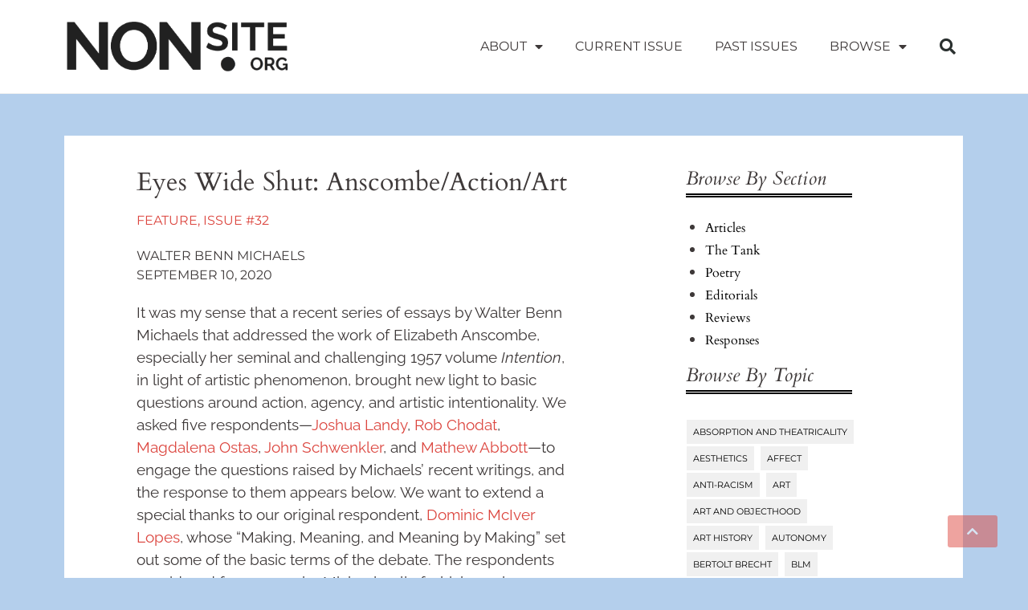

--- FILE ---
content_type: text/html; charset=UTF-8
request_url: https://nonsite.org/eyes-wide-shut-anscombe-action-art/
body_size: 65798
content:
<!doctype html>
<html lang="en-US">
<head>
	<meta charset="UTF-8">
	<meta name="viewport" content="width=device-width, initial-scale=1">
	<link rel="profile" href="https://gmpg.org/xfn/11">
	<title>Eyes Wide Shut: Anscombe/Action/Art &#8211; Nonsite.org</title>
<meta name='robots' content='max-image-preview:large' />
	<style>img:is([sizes="auto" i], [sizes^="auto," i]) { contain-intrinsic-size: 3000px 1500px }</style>
	<link rel="alternate" type="application/rss+xml" title="Nonsite.org &raquo; Feed" href="https://nonsite.org/feed/" />
<link rel="alternate" type="application/rss+xml" title="Nonsite.org &raquo; Comments Feed" href="https://nonsite.org/comments/feed/" />
<link rel="alternate" type="application/rss+xml" title="Nonsite.org &raquo; Eyes Wide Shut: Anscombe/Action/Art Comments Feed" href="https://nonsite.org/eyes-wide-shut-anscombe-action-art/feed/" />
		<!-- This site uses the Google Analytics by MonsterInsights plugin v9.10.0 - Using Analytics tracking - https://www.monsterinsights.com/ -->
		<!-- Note: MonsterInsights is not currently configured on this site. The site owner needs to authenticate with Google Analytics in the MonsterInsights settings panel. -->
					<!-- No tracking code set -->
				<!-- / Google Analytics by MonsterInsights -->
		<script>
window._wpemojiSettings = {"baseUrl":"https:\/\/s.w.org\/images\/core\/emoji\/16.0.1\/72x72\/","ext":".png","svgUrl":"https:\/\/s.w.org\/images\/core\/emoji\/16.0.1\/svg\/","svgExt":".svg","source":{"concatemoji":"https:\/\/nonsite.org\/wp-includes\/js\/wp-emoji-release.min.js?ver=1fa168e43b6705235b03fa867dc0442b"}};
/*! This file is auto-generated */
!function(s,n){var o,i,e;function c(e){try{var t={supportTests:e,timestamp:(new Date).valueOf()};sessionStorage.setItem(o,JSON.stringify(t))}catch(e){}}function p(e,t,n){e.clearRect(0,0,e.canvas.width,e.canvas.height),e.fillText(t,0,0);var t=new Uint32Array(e.getImageData(0,0,e.canvas.width,e.canvas.height).data),a=(e.clearRect(0,0,e.canvas.width,e.canvas.height),e.fillText(n,0,0),new Uint32Array(e.getImageData(0,0,e.canvas.width,e.canvas.height).data));return t.every(function(e,t){return e===a[t]})}function u(e,t){e.clearRect(0,0,e.canvas.width,e.canvas.height),e.fillText(t,0,0);for(var n=e.getImageData(16,16,1,1),a=0;a<n.data.length;a++)if(0!==n.data[a])return!1;return!0}function f(e,t,n,a){switch(t){case"flag":return n(e,"\ud83c\udff3\ufe0f\u200d\u26a7\ufe0f","\ud83c\udff3\ufe0f\u200b\u26a7\ufe0f")?!1:!n(e,"\ud83c\udde8\ud83c\uddf6","\ud83c\udde8\u200b\ud83c\uddf6")&&!n(e,"\ud83c\udff4\udb40\udc67\udb40\udc62\udb40\udc65\udb40\udc6e\udb40\udc67\udb40\udc7f","\ud83c\udff4\u200b\udb40\udc67\u200b\udb40\udc62\u200b\udb40\udc65\u200b\udb40\udc6e\u200b\udb40\udc67\u200b\udb40\udc7f");case"emoji":return!a(e,"\ud83e\udedf")}return!1}function g(e,t,n,a){var r="undefined"!=typeof WorkerGlobalScope&&self instanceof WorkerGlobalScope?new OffscreenCanvas(300,150):s.createElement("canvas"),o=r.getContext("2d",{willReadFrequently:!0}),i=(o.textBaseline="top",o.font="600 32px Arial",{});return e.forEach(function(e){i[e]=t(o,e,n,a)}),i}function t(e){var t=s.createElement("script");t.src=e,t.defer=!0,s.head.appendChild(t)}"undefined"!=typeof Promise&&(o="wpEmojiSettingsSupports",i=["flag","emoji"],n.supports={everything:!0,everythingExceptFlag:!0},e=new Promise(function(e){s.addEventListener("DOMContentLoaded",e,{once:!0})}),new Promise(function(t){var n=function(){try{var e=JSON.parse(sessionStorage.getItem(o));if("object"==typeof e&&"number"==typeof e.timestamp&&(new Date).valueOf()<e.timestamp+604800&&"object"==typeof e.supportTests)return e.supportTests}catch(e){}return null}();if(!n){if("undefined"!=typeof Worker&&"undefined"!=typeof OffscreenCanvas&&"undefined"!=typeof URL&&URL.createObjectURL&&"undefined"!=typeof Blob)try{var e="postMessage("+g.toString()+"("+[JSON.stringify(i),f.toString(),p.toString(),u.toString()].join(",")+"));",a=new Blob([e],{type:"text/javascript"}),r=new Worker(URL.createObjectURL(a),{name:"wpTestEmojiSupports"});return void(r.onmessage=function(e){c(n=e.data),r.terminate(),t(n)})}catch(e){}c(n=g(i,f,p,u))}t(n)}).then(function(e){for(var t in e)n.supports[t]=e[t],n.supports.everything=n.supports.everything&&n.supports[t],"flag"!==t&&(n.supports.everythingExceptFlag=n.supports.everythingExceptFlag&&n.supports[t]);n.supports.everythingExceptFlag=n.supports.everythingExceptFlag&&!n.supports.flag,n.DOMReady=!1,n.readyCallback=function(){n.DOMReady=!0}}).then(function(){return e}).then(function(){var e;n.supports.everything||(n.readyCallback(),(e=n.source||{}).concatemoji?t(e.concatemoji):e.wpemoji&&e.twemoji&&(t(e.twemoji),t(e.wpemoji)))}))}((window,document),window._wpemojiSettings);
</script>
<link rel='stylesheet' id='premium-addons-css' href='https://nonsite.org/wp-content/plugins/premium-addons-for-elementor/assets/frontend/min-css/premium-addons.min.css?ver=4.11.49' media='all' />
<style id='wp-emoji-styles-inline-css'>

	img.wp-smiley, img.emoji {
		display: inline !important;
		border: none !important;
		box-shadow: none !important;
		height: 1em !important;
		width: 1em !important;
		margin: 0 0.07em !important;
		vertical-align: -0.1em !important;
		background: none !important;
		padding: 0 !important;
	}
</style>
<style id='co-authors-plus-coauthors-style-inline-css'>
.wp-block-co-authors-plus-coauthors.is-layout-flow [class*=wp-block-co-authors-plus]{display:inline}

</style>
<style id='co-authors-plus-avatar-style-inline-css'>
.wp-block-co-authors-plus-avatar :where(img){height:auto;max-width:100%;vertical-align:bottom}.wp-block-co-authors-plus-coauthors.is-layout-flow .wp-block-co-authors-plus-avatar :where(img){vertical-align:middle}.wp-block-co-authors-plus-avatar:is(.alignleft,.alignright){display:table}.wp-block-co-authors-plus-avatar.aligncenter{display:table;margin-inline:auto}

</style>
<style id='co-authors-plus-image-style-inline-css'>
.wp-block-co-authors-plus-image{margin-bottom:0}.wp-block-co-authors-plus-image :where(img){height:auto;max-width:100%;vertical-align:bottom}.wp-block-co-authors-plus-coauthors.is-layout-flow .wp-block-co-authors-plus-image :where(img){vertical-align:middle}.wp-block-co-authors-plus-image:is(.alignfull,.alignwide) :where(img){width:100%}.wp-block-co-authors-plus-image:is(.alignleft,.alignright){display:table}.wp-block-co-authors-plus-image.aligncenter{display:table;margin-inline:auto}

</style>
<style id='global-styles-inline-css'>
:root{--wp--preset--aspect-ratio--square: 1;--wp--preset--aspect-ratio--4-3: 4/3;--wp--preset--aspect-ratio--3-4: 3/4;--wp--preset--aspect-ratio--3-2: 3/2;--wp--preset--aspect-ratio--2-3: 2/3;--wp--preset--aspect-ratio--16-9: 16/9;--wp--preset--aspect-ratio--9-16: 9/16;--wp--preset--color--black: #000000;--wp--preset--color--cyan-bluish-gray: #abb8c3;--wp--preset--color--white: #ffffff;--wp--preset--color--pale-pink: #f78da7;--wp--preset--color--vivid-red: #cf2e2e;--wp--preset--color--luminous-vivid-orange: #ff6900;--wp--preset--color--luminous-vivid-amber: #fcb900;--wp--preset--color--light-green-cyan: #7bdcb5;--wp--preset--color--vivid-green-cyan: #00d084;--wp--preset--color--pale-cyan-blue: #8ed1fc;--wp--preset--color--vivid-cyan-blue: #0693e3;--wp--preset--color--vivid-purple: #9b51e0;--wp--preset--gradient--vivid-cyan-blue-to-vivid-purple: linear-gradient(135deg,rgba(6,147,227,1) 0%,rgb(155,81,224) 100%);--wp--preset--gradient--light-green-cyan-to-vivid-green-cyan: linear-gradient(135deg,rgb(122,220,180) 0%,rgb(0,208,130) 100%);--wp--preset--gradient--luminous-vivid-amber-to-luminous-vivid-orange: linear-gradient(135deg,rgba(252,185,0,1) 0%,rgba(255,105,0,1) 100%);--wp--preset--gradient--luminous-vivid-orange-to-vivid-red: linear-gradient(135deg,rgba(255,105,0,1) 0%,rgb(207,46,46) 100%);--wp--preset--gradient--very-light-gray-to-cyan-bluish-gray: linear-gradient(135deg,rgb(238,238,238) 0%,rgb(169,184,195) 100%);--wp--preset--gradient--cool-to-warm-spectrum: linear-gradient(135deg,rgb(74,234,220) 0%,rgb(151,120,209) 20%,rgb(207,42,186) 40%,rgb(238,44,130) 60%,rgb(251,105,98) 80%,rgb(254,248,76) 100%);--wp--preset--gradient--blush-light-purple: linear-gradient(135deg,rgb(255,206,236) 0%,rgb(152,150,240) 100%);--wp--preset--gradient--blush-bordeaux: linear-gradient(135deg,rgb(254,205,165) 0%,rgb(254,45,45) 50%,rgb(107,0,62) 100%);--wp--preset--gradient--luminous-dusk: linear-gradient(135deg,rgb(255,203,112) 0%,rgb(199,81,192) 50%,rgb(65,88,208) 100%);--wp--preset--gradient--pale-ocean: linear-gradient(135deg,rgb(255,245,203) 0%,rgb(182,227,212) 50%,rgb(51,167,181) 100%);--wp--preset--gradient--electric-grass: linear-gradient(135deg,rgb(202,248,128) 0%,rgb(113,206,126) 100%);--wp--preset--gradient--midnight: linear-gradient(135deg,rgb(2,3,129) 0%,rgb(40,116,252) 100%);--wp--preset--font-size--small: 13px;--wp--preset--font-size--medium: 20px;--wp--preset--font-size--large: 36px;--wp--preset--font-size--x-large: 42px;--wp--preset--spacing--20: 0.44rem;--wp--preset--spacing--30: 0.67rem;--wp--preset--spacing--40: 1rem;--wp--preset--spacing--50: 1.5rem;--wp--preset--spacing--60: 2.25rem;--wp--preset--spacing--70: 3.38rem;--wp--preset--spacing--80: 5.06rem;--wp--preset--shadow--natural: 6px 6px 9px rgba(0, 0, 0, 0.2);--wp--preset--shadow--deep: 12px 12px 50px rgba(0, 0, 0, 0.4);--wp--preset--shadow--sharp: 6px 6px 0px rgba(0, 0, 0, 0.2);--wp--preset--shadow--outlined: 6px 6px 0px -3px rgba(255, 255, 255, 1), 6px 6px rgba(0, 0, 0, 1);--wp--preset--shadow--crisp: 6px 6px 0px rgba(0, 0, 0, 1);}:root { --wp--style--global--content-size: 800px;--wp--style--global--wide-size: 1200px; }:where(body) { margin: 0; }.wp-site-blocks > .alignleft { float: left; margin-right: 2em; }.wp-site-blocks > .alignright { float: right; margin-left: 2em; }.wp-site-blocks > .aligncenter { justify-content: center; margin-left: auto; margin-right: auto; }:where(.wp-site-blocks) > * { margin-block-start: 24px; margin-block-end: 0; }:where(.wp-site-blocks) > :first-child { margin-block-start: 0; }:where(.wp-site-blocks) > :last-child { margin-block-end: 0; }:root { --wp--style--block-gap: 24px; }:root :where(.is-layout-flow) > :first-child{margin-block-start: 0;}:root :where(.is-layout-flow) > :last-child{margin-block-end: 0;}:root :where(.is-layout-flow) > *{margin-block-start: 24px;margin-block-end: 0;}:root :where(.is-layout-constrained) > :first-child{margin-block-start: 0;}:root :where(.is-layout-constrained) > :last-child{margin-block-end: 0;}:root :where(.is-layout-constrained) > *{margin-block-start: 24px;margin-block-end: 0;}:root :where(.is-layout-flex){gap: 24px;}:root :where(.is-layout-grid){gap: 24px;}.is-layout-flow > .alignleft{float: left;margin-inline-start: 0;margin-inline-end: 2em;}.is-layout-flow > .alignright{float: right;margin-inline-start: 2em;margin-inline-end: 0;}.is-layout-flow > .aligncenter{margin-left: auto !important;margin-right: auto !important;}.is-layout-constrained > .alignleft{float: left;margin-inline-start: 0;margin-inline-end: 2em;}.is-layout-constrained > .alignright{float: right;margin-inline-start: 2em;margin-inline-end: 0;}.is-layout-constrained > .aligncenter{margin-left: auto !important;margin-right: auto !important;}.is-layout-constrained > :where(:not(.alignleft):not(.alignright):not(.alignfull)){max-width: var(--wp--style--global--content-size);margin-left: auto !important;margin-right: auto !important;}.is-layout-constrained > .alignwide{max-width: var(--wp--style--global--wide-size);}body .is-layout-flex{display: flex;}.is-layout-flex{flex-wrap: wrap;align-items: center;}.is-layout-flex > :is(*, div){margin: 0;}body .is-layout-grid{display: grid;}.is-layout-grid > :is(*, div){margin: 0;}body{padding-top: 0px;padding-right: 0px;padding-bottom: 0px;padding-left: 0px;}a:where(:not(.wp-element-button)){text-decoration: underline;}:root :where(.wp-element-button, .wp-block-button__link){background-color: #32373c;border-width: 0;color: #fff;font-family: inherit;font-size: inherit;line-height: inherit;padding: calc(0.667em + 2px) calc(1.333em + 2px);text-decoration: none;}.has-black-color{color: var(--wp--preset--color--black) !important;}.has-cyan-bluish-gray-color{color: var(--wp--preset--color--cyan-bluish-gray) !important;}.has-white-color{color: var(--wp--preset--color--white) !important;}.has-pale-pink-color{color: var(--wp--preset--color--pale-pink) !important;}.has-vivid-red-color{color: var(--wp--preset--color--vivid-red) !important;}.has-luminous-vivid-orange-color{color: var(--wp--preset--color--luminous-vivid-orange) !important;}.has-luminous-vivid-amber-color{color: var(--wp--preset--color--luminous-vivid-amber) !important;}.has-light-green-cyan-color{color: var(--wp--preset--color--light-green-cyan) !important;}.has-vivid-green-cyan-color{color: var(--wp--preset--color--vivid-green-cyan) !important;}.has-pale-cyan-blue-color{color: var(--wp--preset--color--pale-cyan-blue) !important;}.has-vivid-cyan-blue-color{color: var(--wp--preset--color--vivid-cyan-blue) !important;}.has-vivid-purple-color{color: var(--wp--preset--color--vivid-purple) !important;}.has-black-background-color{background-color: var(--wp--preset--color--black) !important;}.has-cyan-bluish-gray-background-color{background-color: var(--wp--preset--color--cyan-bluish-gray) !important;}.has-white-background-color{background-color: var(--wp--preset--color--white) !important;}.has-pale-pink-background-color{background-color: var(--wp--preset--color--pale-pink) !important;}.has-vivid-red-background-color{background-color: var(--wp--preset--color--vivid-red) !important;}.has-luminous-vivid-orange-background-color{background-color: var(--wp--preset--color--luminous-vivid-orange) !important;}.has-luminous-vivid-amber-background-color{background-color: var(--wp--preset--color--luminous-vivid-amber) !important;}.has-light-green-cyan-background-color{background-color: var(--wp--preset--color--light-green-cyan) !important;}.has-vivid-green-cyan-background-color{background-color: var(--wp--preset--color--vivid-green-cyan) !important;}.has-pale-cyan-blue-background-color{background-color: var(--wp--preset--color--pale-cyan-blue) !important;}.has-vivid-cyan-blue-background-color{background-color: var(--wp--preset--color--vivid-cyan-blue) !important;}.has-vivid-purple-background-color{background-color: var(--wp--preset--color--vivid-purple) !important;}.has-black-border-color{border-color: var(--wp--preset--color--black) !important;}.has-cyan-bluish-gray-border-color{border-color: var(--wp--preset--color--cyan-bluish-gray) !important;}.has-white-border-color{border-color: var(--wp--preset--color--white) !important;}.has-pale-pink-border-color{border-color: var(--wp--preset--color--pale-pink) !important;}.has-vivid-red-border-color{border-color: var(--wp--preset--color--vivid-red) !important;}.has-luminous-vivid-orange-border-color{border-color: var(--wp--preset--color--luminous-vivid-orange) !important;}.has-luminous-vivid-amber-border-color{border-color: var(--wp--preset--color--luminous-vivid-amber) !important;}.has-light-green-cyan-border-color{border-color: var(--wp--preset--color--light-green-cyan) !important;}.has-vivid-green-cyan-border-color{border-color: var(--wp--preset--color--vivid-green-cyan) !important;}.has-pale-cyan-blue-border-color{border-color: var(--wp--preset--color--pale-cyan-blue) !important;}.has-vivid-cyan-blue-border-color{border-color: var(--wp--preset--color--vivid-cyan-blue) !important;}.has-vivid-purple-border-color{border-color: var(--wp--preset--color--vivid-purple) !important;}.has-vivid-cyan-blue-to-vivid-purple-gradient-background{background: var(--wp--preset--gradient--vivid-cyan-blue-to-vivid-purple) !important;}.has-light-green-cyan-to-vivid-green-cyan-gradient-background{background: var(--wp--preset--gradient--light-green-cyan-to-vivid-green-cyan) !important;}.has-luminous-vivid-amber-to-luminous-vivid-orange-gradient-background{background: var(--wp--preset--gradient--luminous-vivid-amber-to-luminous-vivid-orange) !important;}.has-luminous-vivid-orange-to-vivid-red-gradient-background{background: var(--wp--preset--gradient--luminous-vivid-orange-to-vivid-red) !important;}.has-very-light-gray-to-cyan-bluish-gray-gradient-background{background: var(--wp--preset--gradient--very-light-gray-to-cyan-bluish-gray) !important;}.has-cool-to-warm-spectrum-gradient-background{background: var(--wp--preset--gradient--cool-to-warm-spectrum) !important;}.has-blush-light-purple-gradient-background{background: var(--wp--preset--gradient--blush-light-purple) !important;}.has-blush-bordeaux-gradient-background{background: var(--wp--preset--gradient--blush-bordeaux) !important;}.has-luminous-dusk-gradient-background{background: var(--wp--preset--gradient--luminous-dusk) !important;}.has-pale-ocean-gradient-background{background: var(--wp--preset--gradient--pale-ocean) !important;}.has-electric-grass-gradient-background{background: var(--wp--preset--gradient--electric-grass) !important;}.has-midnight-gradient-background{background: var(--wp--preset--gradient--midnight) !important;}.has-small-font-size{font-size: var(--wp--preset--font-size--small) !important;}.has-medium-font-size{font-size: var(--wp--preset--font-size--medium) !important;}.has-large-font-size{font-size: var(--wp--preset--font-size--large) !important;}.has-x-large-font-size{font-size: var(--wp--preset--font-size--x-large) !important;}
:root :where(.wp-block-pullquote){font-size: 1.5em;line-height: 1.6;}
</style>
<link rel='stylesheet' id='authors-list-css-css' href='https://nonsite.org/wp-content/plugins/authors-list/backend/assets/css/front.css?ver=2.0.6.2' media='all' />
<link rel='stylesheet' id='jquery-ui-css-css' href='https://nonsite.org/wp-content/plugins/authors-list/backend/assets/css/jquery-ui.css?ver=2.0.6.2' media='all' />
<link rel='stylesheet' id='pafe-extension-style-free-css' href='https://nonsite.org/wp-content/plugins/piotnet-addons-for-elementor/assets/css/minify/extension.min.css?ver=2.4.36' media='all' />
<link rel='stylesheet' id='hello-elementor-css' href='https://nonsite.org/wp-content/themes/hello-elementor/assets/css/reset.css?ver=3.4.5' media='all' />
<link rel='stylesheet' id='hello-elementor-theme-style-css' href='https://nonsite.org/wp-content/themes/hello-elementor/assets/css/theme.css?ver=3.4.5' media='all' />
<link rel='stylesheet' id='hello-elementor-header-footer-css' href='https://nonsite.org/wp-content/themes/hello-elementor/assets/css/header-footer.css?ver=3.4.5' media='all' />
<link rel='stylesheet' id='elementor-frontend-css' href='https://nonsite.org/wp-content/plugins/elementor/assets/css/frontend.min.css?ver=3.33.2' media='all' />
<link rel='stylesheet' id='widget-image-css' href='https://nonsite.org/wp-content/plugins/elementor/assets/css/widget-image.min.css?ver=3.33.2' media='all' />
<link rel='stylesheet' id='widget-nav-menu-css' href='https://nonsite.org/wp-content/plugins/elementor-pro/assets/css/widget-nav-menu.min.css?ver=3.33.1' media='all' />
<link rel='stylesheet' id='widget-search-form-css' href='https://nonsite.org/wp-content/plugins/elementor-pro/assets/css/widget-search-form.min.css?ver=3.33.1' media='all' />
<link rel='stylesheet' id='elementor-icons-shared-0-css' href='https://nonsite.org/wp-content/plugins/elementor/assets/lib/font-awesome/css/fontawesome.min.css?ver=5.15.3' media='all' />
<link rel='stylesheet' id='elementor-icons-fa-solid-css' href='https://nonsite.org/wp-content/plugins/elementor/assets/lib/font-awesome/css/solid.min.css?ver=5.15.3' media='all' />
<link rel='stylesheet' id='widget-menu-anchor-css' href='https://nonsite.org/wp-content/plugins/elementor/assets/css/widget-menu-anchor.min.css?ver=3.33.2' media='all' />
<link rel='stylesheet' id='widget-spacer-css' href='https://nonsite.org/wp-content/plugins/elementor/assets/css/widget-spacer.min.css?ver=3.33.2' media='all' />
<link rel='stylesheet' id='e-motion-fx-css' href='https://nonsite.org/wp-content/plugins/elementor-pro/assets/css/modules/motion-fx.min.css?ver=3.33.1' media='all' />
<link rel='stylesheet' id='elementor-icons-css' href='https://nonsite.org/wp-content/plugins/elementor/assets/lib/eicons/css/elementor-icons.min.css?ver=5.44.0' media='all' />
<link rel='stylesheet' id='elementor-post-12744-css' href='https://nonsite.org/wp-content/uploads/elementor/css/post-12744.css?ver=1764086982' media='all' />
<link rel='stylesheet' id='widget-heading-css' href='https://nonsite.org/wp-content/plugins/elementor/assets/css/widget-heading.min.css?ver=3.33.2' media='all' />
<link rel='stylesheet' id='widget-post-info-css' href='https://nonsite.org/wp-content/plugins/elementor-pro/assets/css/widget-post-info.min.css?ver=3.33.1' media='all' />
<link rel='stylesheet' id='widget-icon-list-css' href='https://nonsite.org/wp-content/plugins/elementor/assets/css/widget-icon-list.min.css?ver=3.33.2' media='all' />
<link rel='stylesheet' id='elementor-icons-fa-regular-css' href='https://nonsite.org/wp-content/plugins/elementor/assets/lib/font-awesome/css/regular.min.css?ver=5.15.3' media='all' />
<link rel='stylesheet' id='widget-author-box-css' href='https://nonsite.org/wp-content/plugins/elementor-pro/assets/css/widget-author-box.min.css?ver=3.33.1' media='all' />
<link rel='stylesheet' id='e-sticky-css' href='https://nonsite.org/wp-content/plugins/elementor-pro/assets/css/modules/sticky.min.css?ver=3.33.1' media='all' />
<link rel='stylesheet' id='elementor-post-13830-css' href='https://nonsite.org/wp-content/uploads/elementor/css/post-13830.css?ver=1764089438' media='all' />
<link rel='stylesheet' id='elementor-post-16698-css' href='https://nonsite.org/wp-content/uploads/elementor/css/post-16698.css?ver=1764086983' media='all' />
<link rel='stylesheet' id='elementor-post-18673-css' href='https://nonsite.org/wp-content/uploads/elementor/css/post-18673.css?ver=1764086983' media='all' />
<link rel='stylesheet' id='elementor-gf-local-cardo-css' href='https://nonsite.org/wp-content/uploads/elementor/google-fonts/css/cardo.css?ver=1745343103' media='all' />
<link rel='stylesheet' id='elementor-gf-local-raleway-css' href='https://nonsite.org/wp-content/uploads/elementor/google-fonts/css/raleway.css?ver=1745343202' media='all' />
<link rel='stylesheet' id='elementor-gf-local-montserrat-css' href='https://nonsite.org/wp-content/uploads/elementor/google-fonts/css/montserrat.css?ver=1745343254' media='all' />
<script src="https://nonsite.org/wp-includes/js/jquery/jquery.min.js?ver=3.7.1" id="jquery-core-js"></script>
<script src="https://nonsite.org/wp-includes/js/jquery/jquery-migrate.min.js?ver=3.4.1" id="jquery-migrate-js"></script>
<script src="https://nonsite.org/wp-content/plugins/piotnet-addons-for-elementor/assets/js/minify/extension.min.js?ver=2.4.36" id="pafe-extension-free-js"></script>
<script src="https://nonsite.org/wp-content/plugins/stop-user-enumeration/frontend/js/frontend.js?ver=1.7.5" id="stop-user-enumeration-js" defer data-wp-strategy="defer"></script>
<link rel="https://api.w.org/" href="https://nonsite.org/wp-json/" /><link rel="alternate" title="JSON" type="application/json" href="https://nonsite.org/wp-json/wp/v2/posts/13830" /><link rel="EditURI" type="application/rsd+xml" title="RSD" href="https://nonsite.org/xmlrpc.php?rsd" />
<link rel="alternate" title="oEmbed (JSON)" type="application/json+oembed" href="https://nonsite.org/wp-json/oembed/1.0/embed?url=https%3A%2F%2Fnonsite.org%2Feyes-wide-shut-anscombe-action-art%2F" />
<link rel="alternate" title="oEmbed (XML)" type="text/xml+oembed" href="https://nonsite.org/wp-json/oembed/1.0/embed?url=https%3A%2F%2Fnonsite.org%2Feyes-wide-shut-anscombe-action-art%2F&#038;format=xml" />
<!-- Matomo Image Tracker-->
<img referrerpolicy="no-referrer-when-downgrade" src="https://matomo.ecdsdev.org/matomo.php?idsite=26&rec=1" style="border:0;position:absolute; visibility:hidden;" alt="" />
<!-- End Matomo --><meta name="description" content="This would be, from the standpoint of literary theory, why Anscombe is helpful. What John Schwenkler calls her “fundamental disagreement” with the idea that “we find intentional activity whenever a person…causes something to happen” is a fundamental disagreement with the idea that we can think of a person’s intention as the cause of her acts, which is the idea that anti-intentionalists like Wimsatt and Beardsley and intentionalists like Nehamas and Landy have completely in common. So I disagree with Landy both on the utility of the postulated author and the irrelevance of Anscombe">
<meta name="generator" content="Elementor 3.33.2; features: additional_custom_breakpoints; settings: css_print_method-external, google_font-enabled, font_display-auto">
<!DOCTYPE html>
<html>
<head>
<style>
	a {
  color: #DC463F;
}

a:hover {
    color: #3e3939;
}

#footnotes
{
  font-size: 1rem;
}

.footnote-number a {
	font-size:.8rem;
	vertical-align: super;
	    color: #DC463F;
    font-weight: bold;
}
	
    
.footnote-number a:hover {
    color: #3e3939;
    font-weight: bold;
}

.footnote-text a {
  color: #DC463F;
}

.footnote-number a:hover {
    color: #3e3939;
}

blockquote {
  margin-top: 10px;
  margin-bottom: 10px;
  margin-left: 50px;
  padding-left: 15px;
  border-left: 4px solid black;
}
	h1.elementor-heading-title {
		line-height: 2rem;
	}
	
	h5 {
    color: white;
}
.tagcloud {
  margin-top: -3.5rem;
}
	
	figcaption {
		font-style: normal;
	}
	
ul.postTabsLinks {
		font-size: 16px;
		padding: 50px;	
	}
	
	.elementor-author-box {
		align-content: flex-start;
		margin-left: -125px;
	}
	
	.author-box {
		align-content: flex-start;
		margin-left: 125px;
	}
	</style>
	</head>
</html>
			<style>
				.e-con.e-parent:nth-of-type(n+4):not(.e-lazyloaded):not(.e-no-lazyload),
				.e-con.e-parent:nth-of-type(n+4):not(.e-lazyloaded):not(.e-no-lazyload) * {
					background-image: none !important;
				}
				@media screen and (max-height: 1024px) {
					.e-con.e-parent:nth-of-type(n+3):not(.e-lazyloaded):not(.e-no-lazyload),
					.e-con.e-parent:nth-of-type(n+3):not(.e-lazyloaded):not(.e-no-lazyload) * {
						background-image: none !important;
					}
				}
				@media screen and (max-height: 640px) {
					.e-con.e-parent:nth-of-type(n+2):not(.e-lazyloaded):not(.e-no-lazyload),
					.e-con.e-parent:nth-of-type(n+2):not(.e-lazyloaded):not(.e-no-lazyload) * {
						background-image: none !important;
					}
				}
			</style>
			<link rel="canonical" href="https://nonsite.org/eyes-wide-shut-anscombe-action-art/" />


<!-- Jetpack Open Graph Tags -->
<meta property="og:type" content="article" />
<meta property="og:title" content="Eyes Wide Shut: Anscombe/Action/Art" />
<meta property="og:url" content="https://nonsite.org/eyes-wide-shut-anscombe-action-art/" />
<meta property="og:description" content="This would be, from the standpoint of literary theory, why Anscombe is helpful. What John Schwenkler calls her “fundamental disagreement” with the idea that “we find intentional activity whenever a…" />
<meta property="article:published_time" content="2020-09-10T15:00:35+00:00" />
<meta property="article:modified_time" content="2024-05-29T18:36:54+00:00" />
<meta property="og:site_name" content="Nonsite.org" />
<meta property="og:image" content="https://nonsite.org/wp-content/uploads/2020/08/Chardin-Monkey-as-Painter.jpg" />
<meta property="og:image:width" content="1181" />
<meta property="og:image:height" content="1492" />
<meta property="og:image:alt" content="" />
<meta property="og:locale" content="en_US" />
<meta name="twitter:site" content="@nonsite_org" />
<meta name="twitter:text:title" content="Eyes Wide Shut: Anscombe/Action/Art" />
<meta name="twitter:image" content="https://nonsite.org/wp-content/uploads/2020/08/Chardin-Monkey-as-Painter.jpg?w=640" />
<meta name="twitter:card" content="summary_large_image" />

<!-- End Jetpack Open Graph Tags -->
<link rel="icon" href="https://nonsite.org/wp-content/uploads/2020/07/cropped-nonsite-icon-32x32.jpg" sizes="32x32" />
<link rel="icon" href="https://nonsite.org/wp-content/uploads/2020/07/cropped-nonsite-icon-192x192.jpg" sizes="192x192" />
<link rel="apple-touch-icon" href="https://nonsite.org/wp-content/uploads/2020/07/cropped-nonsite-icon-180x180.jpg" />
<meta name="msapplication-TileImage" content="https://nonsite.org/wp-content/uploads/2020/07/cropped-nonsite-icon-270x270.jpg" />
	<!-- Fonts Plugin CSS - https://fontsplugin.com/ -->
	<style>
			</style>
	<!-- Fonts Plugin CSS -->
	</head>
<body data-rsssl=1 class="wp-singular post-template-default single single-post postid-13830 single-format-standard wp-custom-logo wp-embed-responsive wp-theme-hello-elementor hello-elementor-default elementor-default elementor-template-full-width elementor-kit-12744 elementor-page elementor-page-13830">


<a class="skip-link screen-reader-text" href="#content">Skip to content</a>

		<header data-elementor-type="header" data-elementor-id="16698" class="elementor elementor-16698 elementor-location-header" data-elementor-post-type="elementor_library">
					<header class="elementor-section elementor-top-section elementor-element elementor-element-2c8d2b95 elementor-section-content-middle elementor-section-height-min-height elementor-section-full_width elementor-section-stretched elementor-section-height-default elementor-section-items-middle" data-id="2c8d2b95" data-element_type="section" data-settings="{&quot;background_background&quot;:&quot;classic&quot;,&quot;stretch_section&quot;:&quot;section-stretched&quot;}">
						<div class="elementor-container elementor-column-gap-no">
					<div class="elementor-column elementor-col-25 elementor-top-column elementor-element elementor-element-c7490f2" data-id="c7490f2" data-element_type="column">
			<div class="elementor-widget-wrap elementor-element-populated">
						<div class="elementor-element elementor-element-6cdd8d55 elementor-widget elementor-widget-theme-site-logo elementor-widget-image" data-id="6cdd8d55" data-element_type="widget" data-widget_type="theme-site-logo.default">
				<div class="elementor-widget-container">
											<a href="https://nonsite.org">
			<img fetchpriority="high" width="781" height="188" src="https://nonsite.org/wp-content/uploads/2020/08/cropped-Logo-transparent.png" class="attachment-full size-full wp-image-13758" alt="" srcset="https://nonsite.org/wp-content/uploads/2020/08/cropped-Logo-transparent.png 781w, https://nonsite.org/wp-content/uploads/2020/08/cropped-Logo-transparent-300x72.png 300w, https://nonsite.org/wp-content/uploads/2020/08/cropped-Logo-transparent-600x144.png 600w, https://nonsite.org/wp-content/uploads/2020/08/cropped-Logo-transparent-768x185.png 768w, https://nonsite.org/wp-content/uploads/2020/08/cropped-Logo-transparent-370x89.png 370w, https://nonsite.org/wp-content/uploads/2020/08/cropped-Logo-transparent-470x113.png 470w" sizes="(max-width: 781px) 100vw, 781px" />				</a>
											</div>
				</div>
					</div>
		</div>
				<div class="elementor-column elementor-col-50 elementor-top-column elementor-element elementor-element-3b2ce757" data-id="3b2ce757" data-element_type="column">
			<div class="elementor-widget-wrap elementor-element-populated">
						<div class="elementor-element elementor-element-9872764 elementor-nav-menu__align-end elementor-nav-menu--stretch elementor-nav-menu--dropdown-tablet elementor-nav-menu__text-align-aside elementor-nav-menu--toggle elementor-nav-menu--burger elementor-widget elementor-widget-nav-menu" data-id="9872764" data-element_type="widget" data-settings="{&quot;full_width&quot;:&quot;stretch&quot;,&quot;layout&quot;:&quot;horizontal&quot;,&quot;submenu_icon&quot;:{&quot;value&quot;:&quot;&lt;i class=\&quot;fas fa-caret-down\&quot; aria-hidden=\&quot;true\&quot;&gt;&lt;\/i&gt;&quot;,&quot;library&quot;:&quot;fa-solid&quot;},&quot;toggle&quot;:&quot;burger&quot;}" data-widget_type="nav-menu.default">
				<div class="elementor-widget-container">
								<nav aria-label="Menu" class="elementor-nav-menu--main elementor-nav-menu__container elementor-nav-menu--layout-horizontal e--pointer-none">
				<ul id="menu-1-9872764" class="elementor-nav-menu"><li class="menu-item menu-item-type-custom menu-item-object-custom menu-item-has-children menu-item-13229"><a href="#" class="elementor-item elementor-item-anchor">About</a>
<ul class="sub-menu elementor-nav-menu--dropdown">
	<li class="menu-item menu-item-type-post_type menu-item-object-page menu-item-12662"><a href="https://nonsite.org/about-nonsite/" class="elementor-sub-item">History of Nonsite</a></li>
	<li class="menu-item menu-item-type-post_type menu-item-object-page menu-item-12664"><a href="https://nonsite.org/about-nonsite/for-authors/" class="elementor-sub-item">For Authors</a></li>
	<li class="menu-item menu-item-type-post_type menu-item-object-page menu-item-12665"><a href="https://nonsite.org/the-board/" class="elementor-sub-item">The Board</a></li>
</ul>
</li>
<li class="menu-item menu-item-type-custom menu-item-object-custom menu-item-16485"><a href="https://nonsite.org/issues/issue-52-missing-new-orleans-twenty-years-since-hurricane-katrina-part-two/" class="elementor-item">Current Issue</a></li>
<li class="menu-item menu-item-type-post_type menu-item-object-page menu-item-12661"><a href="https://nonsite.org/past-issues/" class="elementor-item">Past Issues</a></li>
<li class="menu-item menu-item-type-custom menu-item-object-custom menu-item-has-children menu-item-13230"><a href="#" class="elementor-item elementor-item-anchor">Browse</a>
<ul class="sub-menu elementor-nav-menu--dropdown">
	<li class="menu-item menu-item-type-post_type menu-item-object-page menu-item-18668"><a href="https://nonsite.org/articles/" class="elementor-sub-item">Articles</a></li>
	<li class="menu-item menu-item-type-post_type menu-item-object-page menu-item-18671"><a href="https://nonsite.org/the-tank/" class="elementor-sub-item">The Tank</a></li>
	<li class="menu-item menu-item-type-post_type menu-item-object-page menu-item-18672"><a href="https://nonsite.org/poetry/" class="elementor-sub-item">Poetry</a></li>
	<li class="menu-item menu-item-type-post_type menu-item-object-page menu-item-18670"><a href="https://nonsite.org/editorials/" class="elementor-sub-item">Editorials</a></li>
	<li class="menu-item menu-item-type-post_type menu-item-object-page menu-item-18667"><a href="https://nonsite.org/reviews/" class="elementor-sub-item">Reviews</a></li>
	<li class="menu-item menu-item-type-post_type menu-item-object-page menu-item-18666"><a href="https://nonsite.org/responses/" class="elementor-sub-item">Responses</a></li>
	<li class="menu-item menu-item-type-post_type menu-item-object-page menu-item-18669"><a href="https://nonsite.org/authors/" class="elementor-sub-item">Authors</a></li>
	<li class="menu-item menu-item-type-post_type menu-item-object-page menu-item-18665"><a href="https://nonsite.org/topics/" class="elementor-sub-item">Topics</a></li>
</ul>
</li>
</ul>			</nav>
					<div class="elementor-menu-toggle" role="button" tabindex="0" aria-label="Menu Toggle" aria-expanded="false">
			<i aria-hidden="true" role="presentation" class="elementor-menu-toggle__icon--open eicon-menu-bar"></i><i aria-hidden="true" role="presentation" class="elementor-menu-toggle__icon--close eicon-close"></i>		</div>
					<nav class="elementor-nav-menu--dropdown elementor-nav-menu__container" aria-hidden="true">
				<ul id="menu-2-9872764" class="elementor-nav-menu"><li class="menu-item menu-item-type-custom menu-item-object-custom menu-item-has-children menu-item-13229"><a href="#" class="elementor-item elementor-item-anchor" tabindex="-1">About</a>
<ul class="sub-menu elementor-nav-menu--dropdown">
	<li class="menu-item menu-item-type-post_type menu-item-object-page menu-item-12662"><a href="https://nonsite.org/about-nonsite/" class="elementor-sub-item" tabindex="-1">History of Nonsite</a></li>
	<li class="menu-item menu-item-type-post_type menu-item-object-page menu-item-12664"><a href="https://nonsite.org/about-nonsite/for-authors/" class="elementor-sub-item" tabindex="-1">For Authors</a></li>
	<li class="menu-item menu-item-type-post_type menu-item-object-page menu-item-12665"><a href="https://nonsite.org/the-board/" class="elementor-sub-item" tabindex="-1">The Board</a></li>
</ul>
</li>
<li class="menu-item menu-item-type-custom menu-item-object-custom menu-item-16485"><a href="https://nonsite.org/issues/issue-52-missing-new-orleans-twenty-years-since-hurricane-katrina-part-two/" class="elementor-item" tabindex="-1">Current Issue</a></li>
<li class="menu-item menu-item-type-post_type menu-item-object-page menu-item-12661"><a href="https://nonsite.org/past-issues/" class="elementor-item" tabindex="-1">Past Issues</a></li>
<li class="menu-item menu-item-type-custom menu-item-object-custom menu-item-has-children menu-item-13230"><a href="#" class="elementor-item elementor-item-anchor" tabindex="-1">Browse</a>
<ul class="sub-menu elementor-nav-menu--dropdown">
	<li class="menu-item menu-item-type-post_type menu-item-object-page menu-item-18668"><a href="https://nonsite.org/articles/" class="elementor-sub-item" tabindex="-1">Articles</a></li>
	<li class="menu-item menu-item-type-post_type menu-item-object-page menu-item-18671"><a href="https://nonsite.org/the-tank/" class="elementor-sub-item" tabindex="-1">The Tank</a></li>
	<li class="menu-item menu-item-type-post_type menu-item-object-page menu-item-18672"><a href="https://nonsite.org/poetry/" class="elementor-sub-item" tabindex="-1">Poetry</a></li>
	<li class="menu-item menu-item-type-post_type menu-item-object-page menu-item-18670"><a href="https://nonsite.org/editorials/" class="elementor-sub-item" tabindex="-1">Editorials</a></li>
	<li class="menu-item menu-item-type-post_type menu-item-object-page menu-item-18667"><a href="https://nonsite.org/reviews/" class="elementor-sub-item" tabindex="-1">Reviews</a></li>
	<li class="menu-item menu-item-type-post_type menu-item-object-page menu-item-18666"><a href="https://nonsite.org/responses/" class="elementor-sub-item" tabindex="-1">Responses</a></li>
	<li class="menu-item menu-item-type-post_type menu-item-object-page menu-item-18669"><a href="https://nonsite.org/authors/" class="elementor-sub-item" tabindex="-1">Authors</a></li>
	<li class="menu-item menu-item-type-post_type menu-item-object-page menu-item-18665"><a href="https://nonsite.org/topics/" class="elementor-sub-item" tabindex="-1">Topics</a></li>
</ul>
</li>
</ul>			</nav>
						</div>
				</div>
					</div>
		</div>
				<div class="elementor-column elementor-col-25 elementor-top-column elementor-element elementor-element-206c785e" data-id="206c785e" data-element_type="column">
			<div class="elementor-widget-wrap elementor-element-populated">
						<div class="elementor-element elementor-element-66ef8edf elementor-search-form--skin-full_screen elementor-widget elementor-widget-search-form" data-id="66ef8edf" data-element_type="widget" data-settings="{&quot;skin&quot;:&quot;full_screen&quot;}" data-widget_type="search-form.default">
				<div class="elementor-widget-container">
							<search role="search">
			<form class="elementor-search-form" action="https://nonsite.org" method="get">
												<div class="elementor-search-form__toggle" role="button" tabindex="0" aria-label="Search">
					<i aria-hidden="true" class="fas fa-search"></i>				</div>
								<div class="elementor-search-form__container">
					<label class="elementor-screen-only" for="elementor-search-form-66ef8edf">Search</label>

					
					<input id="elementor-search-form-66ef8edf" placeholder="Search..." class="elementor-search-form__input" type="search" name="s" value="">
					
					
										<div class="dialog-lightbox-close-button dialog-close-button" role="button" tabindex="0" aria-label="Close this search box.">
						<i aria-hidden="true" class="eicon-close"></i>					</div>
									</div>
			</form>
		</search>
						</div>
				</div>
					</div>
		</div>
					</div>
		</header>
				<section class="elementor-section elementor-top-section elementor-element elementor-element-b6c41b5 elementor-section-boxed elementor-section-height-default elementor-section-height-default" data-id="b6c41b5" data-element_type="section">
						<div class="elementor-container elementor-column-gap-default">
					<div class="elementor-column elementor-col-100 elementor-top-column elementor-element elementor-element-da98f36" data-id="da98f36" data-element_type="column">
			<div class="elementor-widget-wrap elementor-element-populated">
						<div class="elementor-element elementor-element-5bfaf20 elementor-widget elementor-widget-menu-anchor" data-id="5bfaf20" data-element_type="widget" data-widget_type="menu-anchor.default">
				<div class="elementor-widget-container">
							<div class="elementor-menu-anchor" id="gototop"></div>
						</div>
				</div>
					</div>
		</div>
					</div>
		</section>
				</header>
				<div data-elementor-type="wp-post" data-elementor-id="13830" class="elementor elementor-13830" data-elementor-post-type="post">
						<section class="elementor-section elementor-top-section elementor-element elementor-element-4628ce5a elementor-hidden-tablet elementor-hidden-mobile elementor-section-boxed elementor-section-height-default elementor-section-height-default" data-id="4628ce5a" data-element_type="section">
						<div class="elementor-container elementor-column-gap-default">
					<div class="elementor-column elementor-col-50 elementor-top-column elementor-element elementor-element-b0a6fb7" data-id="b0a6fb7" data-element_type="column" data-settings="{&quot;background_background&quot;:&quot;classic&quot;}">
			<div class="elementor-widget-wrap elementor-element-populated">
						<section class="elementor-section elementor-inner-section elementor-element elementor-element-bed5e52 elementor-section-boxed elementor-section-height-default elementor-section-height-default" data-id="bed5e52" data-element_type="section">
						<div class="elementor-container elementor-column-gap-default">
					<div class="elementor-column elementor-col-100 elementor-inner-column elementor-element elementor-element-0905317 article" data-id="0905317" data-element_type="column">
			<div class="elementor-widget-wrap elementor-element-populated">
						<div class="elementor-element elementor-element-d5ffb50 elementor-widget elementor-widget-theme-post-title elementor-page-title elementor-widget-heading" data-id="d5ffb50" data-element_type="widget" data-widget_type="theme-post-title.default">
				<div class="elementor-widget-container">
					<h1 class="elementor-heading-title elementor-size-default">Eyes Wide Shut: Anscombe/Action/Art</h1>				</div>
				</div>
				<div class="elementor-element elementor-element-a11838f elementor-widget elementor-widget-post-info" data-id="a11838f" data-element_type="widget" data-widget_type="post-info.default">
				<div class="elementor-widget-container">
							<ul class="elementor-inline-items elementor-icon-list-items elementor-post-info">
								<li class="elementor-icon-list-item elementor-repeater-item-c1fb09e elementor-inline-item" itemprop="about">
													<span class="elementor-icon-list-text elementor-post-info__item elementor-post-info__item--type-terms">
										<span class="elementor-post-info__terms-list">
				<a href="https://nonsite.org/category/feature/" class="elementor-post-info__terms-list-item">Feature</a>, <a href="https://nonsite.org/category/issue-32/" class="elementor-post-info__terms-list-item">Issue #32</a>				</span>
					</span>
								</li>
				</ul>
						</div>
				</div>
				<div class="elementor-element elementor-element-b06d5b8 elementor-widget elementor-widget-post-info" data-id="b06d5b8" data-element_type="widget" data-widget_type="post-info.default">
				<div class="elementor-widget-container">
							<ul class="elementor-icon-list-items elementor-post-info">
								<li class="elementor-icon-list-item elementor-repeater-item-cce388c">
						<a href="https://nonsite.org/author/wbm/">
														<span class="elementor-icon-list-text elementor-post-info__item elementor-post-info__item--type-custom">
										Walter Benn Michaels					</span>
									</a>
				</li>
				<li class="elementor-icon-list-item elementor-repeater-item-4a14338" itemprop="datePublished">
													<span class="elementor-icon-list-text elementor-post-info__item elementor-post-info__item--type-date">
										<time>September 10, 2020</time>					</span>
								</li>
				</ul>
						</div>
				</div>
				<div class="elementor-element elementor-element-a07d476 elementor-widget elementor-widget-text-editor" data-id="a07d476" data-element_type="widget" data-widget_type="text-editor.default">
				<div class="elementor-widget-container">
									<p>It was my sense that a recent series of essays by Walter Benn Michaels that addressed the work of Elizabeth Anscombe, especially her seminal and challenging 1957 volume <em>Intention</em>, in light of artistic phenomenon, brought new light to basic questions around action, agency, and artistic intentionality. We asked five respondents—<a href="https://nonsite.org/art-intention-and-everyday-psychology/">Joshua Landy</a>, <a href="https://nonsite.org/doing-art-and-doing-other-things-on-michaels-on-photography/">Rob Chodat</a>, <a href="https://nonsite.org/form-and-feeling-in-photography/">Magdalena Ostas</a>, <a href="https://nonsite.org/the-world-and-the-will-on-the-problem-of-photographic-agency/">John Schwenkler</a>, and <a href="https://nonsite.org/recognizing-human-action/">Mathew Abbott</a>—to engage the questions raised by Michaels&#8217; recent writings, and the response to them appears below. We want to extend a special thanks to our original respondent, <a href="https://nonsite.org/making-meaning-and-meaning-by-making/">Dominic McIver Lopes</a>, whose &#8220;Making, Meaning, and Meaning by Making&#8221; set out some of the basic terms of the debate. The respondents considered four essays by Michaels, all of which can be accessed here via hyperlink: &#8220;<a href="https://nonsite.org/i-do-what-happens/">&#8216;I Do What Happens&#8217;: Anscombe and Winogrand,</a>&#8221; &#8220;<a href="https://nonsite.org/anscombe-and-winogrand-danto-and-mapplethorpe/">Anscombe and Winogrand, Danto and Mapplethorpe: A Reply to Dominic McIver Lopes</a>,&#8221; &#8220;&#8216;<a href="https://nam03.safelinks.protection.outlook.com/?url=https%3A%2F%2Fnonsite.org%2Fwp-content%2Fuploads%2F2020%2F08%2FMichaels-When-I-Raise-My-Arm-Michael-Frieds-Theory-of-Action.pdf&amp;data=02%7C01%7Ctodd.cronan%40emory.edu%7C4d4a850410cd4ed102e708d8409a7b32%7Ce004fb9cb0a4424fbcd0322606d5df38%7C0%7C0%7C637330380017585793&amp;sdata=Ly7C%2FTwd7hGn%2FZh4gDp0%2FQQF78rVd1UPUi2vgNH6WXY%3D&amp;reserved=0">When I Raise My Arm&#8217;: Michael Fried&#8217;s Theory of Action</a>,&#8221; and &#8220;<a href="https://nonsite.org/wp-content/uploads/2020/08/WBM-Blind-Time-Drawing-with-Anscombe.pdf">Blind Time (Drawing with Anscombe)</a>.&#8221; My warm thanks to all who contributed to the discussion.—Todd Cronan</p><p><strong>Literary Theory</strong></p><p><img decoding="async" class="alignnone size-full wp-image-12743" src="https://nonsite.org/wp-content/uploads/2020/08/Jack-Vettriano-Love-Letters-in-the-Sand.jpg" alt="" width="480" height="385" /></p><p>This exchange was organized by Todd Cronan, who felt that literary critical and art historical interest in what Magdalena Ostas describes as the “old topic” of intention is currently being, as Ostas also says, “renewed” and that Elizabeth Anscombe’s <em>Intention</em> is a useful text in helping us think about what might be at stake in this renewal.<span class="footnote-number"><a href="#foot_1-13830" name="foot_src_1-13830">1</a></span> The reason for this is that Anscombe understands the question of intention as a question about action—“what a man actually does” (<em>Intention</em>, 9). By contrast, the debates that were central to literary theory from the late 60s through the early 80s tended to think of intention as essentially internal, a state of the author’s mind, and thus separate from the “text itself,” which separation more or less inevitably produced a series of arguments about whether text and intention could or should be reconnected. For awhile, the focus was on whether trying to connect the text with its author would make criticism more or less objective. Indeed, both “The Intentional Fallacy” (1946) and the first really serious critique of it, E.D. Hirsch’s “Objective Interpretation” (1966), were written to enable what Wimsatt and Beardsley called “objective criticism.” Where they differed was on how to do it. But by the early 70s, the arguments against intention had come to be deployed against rather than for objective interpretation, and, more strongly, against the idea that texts had a single meaning to be interpreted. Intentionalists, however (insofar as there were any), mainly stuck to their guns, continuing to defend the search for intention as a method and also (albeit with less conviction) the idea of a single meaning or at least of a limited number of acceptable meanings, which intentionalism could help you distinguish from the unacceptable ones.</p><p>It was for this reason that “Against Theory” (1982)—refusing the separation of intention and text on which the whole debate was founded—criticized both intentionalists (like Hirsch) and anti-intentionalists (the exemplary instance was the deconstructive critic Paul de Man). The argument of “Against Theory” was that intentionalism had absolutely no methodological value (and more generally that there could be no such thing as literary critical method) <em>and</em> that the same text couldn’t possibly have more than one meaning, the one meaning intended by its author. So intentionalists were mistaken to think that intentionalism could provide constraints on interpretation and anti-intentionalists were mistaken to think that the impossibility of producing such constraints somehow meant that the same text could have many meanings, or even more than one.</p><p>Neither objectivity nor method comes up in the essays that serve as the occasion for this discussion (and the question of whether works of art have a single meaning is present only indirectly) but they are usefully revived and entertainingly engaged by Joshua Landy’s spirited defense of the argument in Alexander Nehamas’s “The Postulated Author” (1981), a text that was very much a product of those debates in the 70s. Nehamas was skeptical about the pluralist implications of what he understood as deconstructive claims like no work has “a fixed, identifiable meaning” and he thought the “self-evident” fact that “Literary texts are produced by agents and must be understood as such”<span class="footnote-number"><a href="#foot_2-13830" name="foot_src_2-13830">2</a></span> mitigated against those implications. Which sounds a little like “Against Theory” except that when “Against Theory” came out a few months later, he found it (in an endearingly appreciative way) “radical” and “outlandish.”<span class="footnote-number"><a href="#foot_3-13830" name="foot_src_3-13830">3</a></span></p><p>The big difference, of course, between “Against Theory” intentionalism and Nehamas’s and Landy’s “Postulated Author” is the “postulated.” It’s the difference, as Landy puts it, between the “empirical maker” and the artist we “imagine” when we look at his work. Why do we need to imagine an author? Because, Nehamas says, the actual author, the “historical writer” is the text’s “efficient cause” (145) and is thus irrelevant to the text’s meaning. Which is, as Nehamas notes, exactly what Wimsatt and Beardsley had thought. “A poem does not come into existence by accident,” they wrote; “The words of a poem come out of a head not a hat.”<span class="footnote-number"><a href="#foot_4-13830" name="foot_src_4-13830">4</a></span> Hence the “historical writer” is relevant as the “<em>cause</em> of a poem” but not in determining the poem’s (or picture’s or work’s) meaning.<span class="footnote-number"><a href="#foot_5-13830" name="foot_src_5-13830">5</a></span> The anti-intentionalist picture of intention (the one Cavell called “a bad picture”) is reproduced in Nehamas’s and Landy’s intentionalism.</p><p>But where Wimsatt and Beardsley turned from intention to the syntactic and semantic rules of the language for the text’s meaning, Nehamas appeared to recognize (what Hirsch had shown) that the rules were actually just the royal road to the kind of deconstructive pluralism he wished to oppose, and he also recognized that merely postulating an author wouldn’t entirely solve this problem. For, to take a famous example, what happens when the rules change, when <em>To His Coy Mistress’s </em>“vegetable love” begins to sound as much like “erotic cabbage” as “growing passion?” And what happens if the author we postulate—the one we imagine when “we try to assign all the different effects of a text to a given cause” (Landy)—is the one who produced on us the erotic cabbage effect? You’re back with the radical pluralism you invoked intention to oppose in the first place. So Nehamas rescues his postulated author from this mise-en-abime by introducing a “methodological constraint” &#8211;that “the postulated author be historically plausible,” which he formulates as “the principle…that a text does not mean what its writer could not, historically, have meant by it” (145). “Vegetable love” does not mean whatever the historical Marvell meant by it (he’s just its cause), but it can’t mean what a 20<sup>th</sup> century theorist like René Wellek might have meant by it either—it can only mean something that Marvell could have meant.<span class="footnote-number"><a href="#foot_6-13830" name="foot_src_6-13830">6</a></span></p><p>Now, of course, if the historical writer were the author, this principle wouldn’t be necessary; it wouldn’t even be a principle, it would be a tautology. You need it as a principle only because once you’ve separated the author from the historical writer you need some way of making sure that not just anyone can count as the author. As Landy puts it, you don’t want the actual maker but you want a “plausible variant.” But why? Since we’re not interested in what Marvell meant, why should we be interested in what Marvell might have meant? The choice of someone sort of like Marvell is as arbitrary as would be the choice of someone exactly the opposite of Marvell, which would also serve the purpose of providing “methodological constraints,” even though the constraints would be different ones. And (setting the arbitrariness aside), If our idea of the artist’s intention is as the efficient cause of the text, how are we supposed to understand the relevance of our imaginary authors intentions? Why aren’t they just imaginary efficient causes and hence equally (at least!) irrelevant?</p><p>This would be, from the standpoint of literary theory, why Anscombe is helpful. What John Schwenkler calls her “fundamental disagreement” with the idea that “we find intentional activity whenever a person…<em>causes</em> something to happen” (italics his) is a fundamental disagreement with the idea that we can think of a person’s intention as the cause of her acts, which is the idea that anti-intentionalists like Wimsatt and Beardsley and intentionalists like Nehamas and Landy have completely in common. So I disagree with Landy both on the utility of the postulated author and the irrelevance of Anscombe.<span class="footnote-number"><a href="#foot_7-13830" name="foot_src_7-13830">7</a></span> Once we think we shouldn’t be interested in what the historical writer meant, no postulated author will do us any good both because there’s no way to choose one over another and because, whatever choice we make, we have no explanation of why imaginary efficient causes should be more relevant to meaning than the real ones are. Indeed, when Landy describes the postulated author as “the result we get when we try to assign all the effects of a text to a single cause,” we realize that the commitment to the postulated author has turned out not to help us interpret the work but to make the whole idea of interpreting it irrelevant. For if we identify the work’s meaning with its effect on us, we’re no longer trying to say what it means, we’re just reporting our response to it. The postulated author might as well be Beardsley’s chimpanzee.</p><p><em><strong>Le singe peintre</strong></em></p><p><img decoding="async" class="alignnone size-large wp-image-12744" src="https://nonsite.org/wp-content/uploads/2020/08/Chardin-Monkey-as-Painter-475x600.jpg" alt="" width="475" height="600" /></p><p>Indeed it was entirely because of his commitment to intention as cause that Beardsley thought the beholder’s response to a painting would not be “invalidated” by the “discovery” that it had been “painted by a child or a chimpanzee or a machine.”<span class="footnote-number"><a href="#foot_8-13830" name="foot_src_8-13830">8</a></span> Thus, although Matthew Abbott thinks my description of the chimp’s work as “paint randomly applied to the canvas” is unfair because it misses the way the chimp may well “have meant something, may even have sought to express something,” for Beardsley, the question of whether the chimp might actually have meant something was irrelevant.<span class="footnote-number"><a href="#foot_9-13830" name="foot_src_9-13830">9</a></span> Indeed, for anyone who’s committed to the artist’s intentions as causes (and hence to their irrelevance) all artists might as well be chimps. Poems may come out of heads not hats (otherwise there wouldn’t be so many of them) but they wouldn’t mean anything different if they did somehow come out of a hat (or were inscribed on the sand by the waves washing against the shore). If, as theorists, we’re committed to a causal theory of action, we’re stuck forever with identifying the effects some marks or sounds have on people with their meaning and trying to invent some principle by which we can distinguish between the effects we’re prepared to accept as interpretations and the ones we’re not. But if we’re not committed to intentions as causes we don’t have to be theorists any more.</p><p>If, however, we turn our attention from literary theory to photography we can see what it’s like to imagine not exactly that the artist is a chimp but that the camera has turned him into one. Thus, although Abbott thinks I am “confusing the issue” when in <em>The Beauty of a Social Problem, </em>I identify “the refusal of intentionality” as part of the attraction of photography, it’s hard to know how else to take Rosalind Krauss’s reminder that “It is the order of the natural world that imprints itself on the photographic emulsion and subsequently on the photographic print.”<span class="footnote-number"><a href="#foot_10-13830" name="foot_src_10-13830">10</a></span> Or Jacques Rancière’s idea that because a photograph like this one by Walker Evans, “tells us neither what the person who laid the planks and cutlery in this manner had in mind nor what the photographer wanted to do,” because it doesn’t even “say whether it is art or not,” it “perfectly illustrates what Kant designated under the name of the aesthetic idea.”<span class="footnote-number"><a href="#foot_11-13830" name="foot_src_11-13830">11</a></span></p><p><img loading="lazy" decoding="async" class="size-large wp-image-12745" src="https://nonsite.org/wp-content/uploads/2020/08/Walker-Evans-Kitchen-Wall-Alabama-Farmstead-1936-from-Now-Let-Us-Praise-Famous-Men-600x481.jpg" alt="" width="600" height="481" srcset="https://nonsite.org/wp-content/uploads/2020/08/Walker-Evans-Kitchen-Wall-Alabama-Farmstead-1936-from-Now-Let-Us-Praise-Famous-Men-600x481.jpg 600w, https://nonsite.org/wp-content/uploads/2020/08/Walker-Evans-Kitchen-Wall-Alabama-Farmstead-1936-from-Now-Let-Us-Praise-Famous-Men-300x240.jpg 300w, https://nonsite.org/wp-content/uploads/2020/08/Walker-Evans-Kitchen-Wall-Alabama-Farmstead-1936-from-Now-Let-Us-Praise-Famous-Men-768x616.jpg 768w, https://nonsite.org/wp-content/uploads/2020/08/Walker-Evans-Kitchen-Wall-Alabama-Farmstead-1936-from-Now-Let-Us-Praise-Famous-Men-1536x1231.jpg 1536w, https://nonsite.org/wp-content/uploads/2020/08/Walker-Evans-Kitchen-Wall-Alabama-Farmstead-1936-from-Now-Let-Us-Praise-Famous-Men-370x297.jpg 370w, https://nonsite.org/wp-content/uploads/2020/08/Walker-Evans-Kitchen-Wall-Alabama-Farmstead-1936-from-Now-Let-Us-Praise-Famous-Men-1010x810.jpg 1010w, https://nonsite.org/wp-content/uploads/2020/08/Walker-Evans-Kitchen-Wall-Alabama-Farmstead-1936-from-Now-Let-Us-Praise-Famous-Men-470x377.jpg 470w, https://nonsite.org/wp-content/uploads/2020/08/Walker-Evans-Kitchen-Wall-Alabama-Farmstead-1936-from-Now-Let-Us-Praise-Famous-Men.jpg 2000w" sizes="(max-width: 600px) 100vw, 600px" /></p><p>For both Krauss and Rancière, “what the photographer wanted to do” is in some way negated—rendered irrelevant or unknowable—by the technology that makes it possible, and they understand this negation as part of the interest of photography. Which would seem to suggest, as Chodat says, that Anscombe, with her interest in practical reasoning and “skillful know-how” (what a man does and the intention with which he does it) might not be so relevant to “the sorts of artists and artworks that interest Michaels.” Why care about skill at a moment in the history of art which in important ways is a product of the revolution decisively influenced by the very phenomenon of de-skilling? Why look to Anscombe, Aristotle and practical knowledge when the great interest of the photograph (and really in all the art made under the quite different signs of Duchamp and Pollock) is that it seems to make practical knowledge irrelevant?<span class="footnote-number"><a href="#foot_12-13830" name="foot_src_12-13830">12</a></span></p><p>But in fact, it was when the question of the artist’s skill began to look irrelevant that the question of what the artist was doing began most intensely to matter. It’s no accident that one of the first forms of painting that seemed to refuse skill (think De Kooning or Pollock’s drip paintings) was quickly described as Action Painting. Even if we don’t accept a single word of Harold Rosenberg’s account of Pollock, de Kooning et al, we can hardly fail to recognize that what looked like the deemphasizing of a certain kind of technical virtuosity placed a new pressure precisely on the question of the act. What kind of act was involved in the production of a readymade? Why was the physical motion of dripping paint onto a canvas the act of painting? The abstraction of the painting was a way of thinking about action in the abstract—what is an action?<span class="footnote-number"><a href="#foot_13-13830" name="foot_src_13-13830">13</a></span></p><p>Thus Pollock was crucial to Robert Morris because he made what he was doing—his “process,” the movements of his body, the properties of his material (“how paint behaves under the conditions of gravity”) “visible in the work.”<span class="footnote-number"><a href="#foot_14-13830" name="foot_src_14-13830">14</a></span> What mattered was what Morris called the “the making behavior” or (even more vividly, more like Anscombe), “the ends-means hook-up” (83). And, of course, once you’re interested in “making behavior” and in making that behavior visible, the question of what an action is has become imbricated in the question of what a work of art is. Hence what I describe as Morris’s effort in <em>Blind Time (Drawing with Davidson)</em> to make visible an essentially causal account of action and the refusal of “form” that he thought was entailed by it. And hence also, the efforts of many of the artists I write about whose interest has been not in refusing form on behalf of process but in making form that hangs on to process, an interest that entails a refusal of event causality. Which is not to say that any of these artists has been interested in the philosophy of action. Actually, even the fact that Morris was a remarkably sophisticated reader of Davidson and a very smart guy is by no means necessary to my account of his work.<span class="footnote-number"><a href="#foot_15-13830" name="foot_src_15-13830">15</a></span> What <em>is </em>necessary is the way the work addresses the question of what it is by addressing the question of what an action is.</p><p>Chodat worries that Anscombe’s examples of means and ends—opening a window, writing on a blackboard, giving someone a contemptuous hug—are not “germane” to the more complex and extended “process of interpretation” that we carry out with works of art. Insofar, however, as some of the most challenging works of art in our period are challenging precisely because they seek to extend or alter or undermine our sense of what it is to make art, <em>Intention</em> seems to me much more relevant than most of the usual suspects. Although not, of course, if you’re looking for a better intentionalist way of interpreting such works, both because we don’t need such a thing and because there is no such thing. As long as our experience of a work is, as Cavell—powerfully because innocuously—puts it, the experience of feeling that “I am <em>meant </em>to notice one thing and not another, that the placement of a note or rhyme or line has a <em>purpose</em>,”<span class="footnote-number"><a href="#foot_16-13830" name="foot_src_16-13830">16</a></span> we don’t need Anscombe’s or anyone else’s intentionalism because we can’t help but be intentionalists. Anscombe helps us explain what we’re doing, she doesn’t provide better resources for doing it.<span class="footnote-number"><a href="#foot_17-13830" name="foot_src_17-13830">17</a></span></p><p>But Chodat’s deeper and I think more fundamental worry is that Anscombe’s interest in “purposive behaviors performed either with particular intentions or with particular goals” makes her account of action irrelevant to art because “aesthetic pleasure arises when we grasp not a particular intention but intention as such, not the meaning but meaningfulness.” It seems to me, however, that Anscombe actually helps us see the limits of the very idea of grasping “intention as such.”</p><p>We can see a version of intention as such in Rancière’s list of the various ways we might think about what he calls the “harmonious dissymmetry” (13) of Evans’s <em>Alabama Farm Interior</em>. We might think that the photographer was trying “to transpose a completely random or functional layout into an artistic quality.” Or that he was trying to show us “the aesthetic taste of the inhabitants” or “that he simply photographed what was in front of him without any particular intention and that the photograph thus benefits from the beauty of the random.” Or that, “attracted by the simple and brute material, and the art of living and doing transmitted by generations of simple people,” he “wanted to underline a certain beauty of the functional.” There are others we could add: e.g. that the photo makes something aesthetic out of what is less functional than dysfunctional, a product of the Fields’s poverty, and that his sense of them is less as “simple” (Rancière’s word) than as “damaged” (James Agee’s). What Evans is trying to do on this account is to mark a radical difference between the photographer and his subjects with respect to something they have been deprived of (it’s part of the damage): the very idea of a work of art.</p><p>But for Rancière the whole point is that we cannot choose among these interpretations because the photo “does not tell us” “what the photographer wanted to do” and “We don’t know what was going through Walker Evans’s mind in framing his photo as he did” (13). In other words, Rancière thinks of photography as creating the conditions in which the work of art produces speculation about what the artist meant while locating whatever the artist actually did mean in his head rather than in his act. And he sees in this what “Kant designated under the name of aesthetic idea: ‘a presentation of the imagination which prompts much thought, but to which no determinate thought whatsoever, i.e., no [determinate] concept can be adequate.’” Here Rancière’s Kant meets Chodat’s “not the meaning but meaningfulness.” Except that if what the artist actually was trying to do is rendered in principle unknowable or irrelevant, our interpretations of what was meant are turned into imaginings of what might have been meant. Basically we find our ourselves (minus the interest in “methodological constraints”) back in the world of the postulated author.</p><p>The problem with that world, however, is that no one lives in it. The minute you ask even the most basic question (why did Evans photograph that?) you’ve committed yourself to the possibility of a particular answer and to the idea that one particular answer will be true (“the meaning”) and the others false. Of course, you may not care which one is true but the point here is about the logic of interpretation not its psychology. If Evans did x because y then he didn’t do it because not y. That’s not “meaningfulness”; it’s “the meaning.” And if you suspend the question of what particular thing the artist was trying to do (whatever Evans was trying to do, I see in that picture the dignity of simple people) then you don’t have the meaning but you don’t have meaningfulness either; you just have your response. So Anscombe’s interest in particular intentions and particular goals helps us see the degree to which an interest in what the photographer wanted to do (his particular intention) is built into our relation to the work of art, even and especially (not despite but because of the plausibility with which it can be ignored) to the photograph.</p><p><strong>The Wealthiest Americans</strong></p><p>It’s in this context that I want to register the force of Magdalena Ostas’s comment on the “tension” between my “investment in the category of <em>intention</em>” and what she thinks of as my “refusal…to consider…how we become engaged in and attentive to art as the very people we are.” She’s clearly right that there are “ways of understanding art’s forms of address and appeal that do not rely on a strict contrary between form and human feeling, aesthetic composition and personal responsiveness” and clearly right that I’m very attached to ones that, at least in some sense, do. But my original investment had nothing to do with art. It was an effect of spending many, many hours with Steve Knapp arguing about Derrida’s understanding of intention in “Signature Event Context” and <em>Limited Inc.</em>, out of which emerged “Against Theory,” and, necessarily, the claim that since every work of art (indeed every speech act) only and always meant what the speaker meant, then its meaning never had anything to do with the response of the reader. In literary theory, of course, that claim went against what many people thought; in art it also went against what many people were trying to do. That is, the idea (in Douglas Crimp’s words) that “the art object in and of itself” had “a fixed and transhistorical meaning” (19) was identified with a practice (“modernist) as well as a theory, and opposition to it involved a different practice—one that sought to escape or overthrow modernism and that crucially involved an appeal to the role of the beholder in determining the meaning of the work.</p><p>My own sense of what was wrong with the theory preceded my sense of what I came to think was wrong with the art, although the last chapter of <em>The Gold Standard and the Logic of Naturalism</em> (“Action and Accident: Photography and Writing”) and the book’s cover (one of James Welling’s <em>Aluminum Foil </em>photographs) turned out to be a gesture in the direction of thinking about intention as an aesthetic question. And actually, that gesture was more about the art (beginning with Welling) that I found compelling than about the art I didn’t. The theoretical point was that the meaning of every work was always determined by the artist’s intention and hence was independent of the beholder’s response; the aesthetic point was that what every work always has—autonomy of meaning &#8212; could, redescribed as autonomy of form, be something the work sought to overcome or could become something it sought to reassert. So Ostas is right that the “contrary between form and human feeling” shouldn’t really be strict since the theoretical independence of the one from the other need not be made into aesthetic opposition. But it could be and, for many of the artists in whom I was interested (artists born and raised in the hegemony of the postmodern, the performative and the beholder), it was.</p><p>To take an example outside of photography, think of the pre-Batman work of Christopher Nolan and especially <em>Memento</em>, which both insists on and distances itself from its surprise ending, that is, from its focus on producing a certain experience for the viewer. Long before we have the chance to be surprised, the film has imagined for itself an alternative aesthetic in a brief conversation between Leonard and his wife, when he asks her why she’s rereading that book she’s read “like a thousand times” and she responds, “It’s good.” According to Leonard, the “pleasure of reading a book is in wanting to know what happens next,” a pleasure you can’t experience when, having already read it, you know what’s going to happen next. But according to his wife (and, I argue, according to the movie <a href="https://electronicbookreview.com/essay/the-death-of-a-beautiful-woman-christopher-nolans-idea-of-form/">https://electronicbookreview.com/essay/the-death-of-a-beautiful-woman-christopher-nolans-idea-of-form/</a>), what makes the book good is something that must be disarticulated from that surprise. The movie’s form not only exceeds the viewer’s experience but—opposing the pleasure of being surprised to the pleasure (“I enjoy it,” she says) of understanding what your surprise means&#8211; depends upon a certain repression of it. Form and feeling are not just different; the one emerges at the expense of the other.</p><p>Thus, rather than insisting on a “strict contrary between form and feeling,” it would be better to say that in certain work, the independence of form from feeling gets turned into a contrary, which involves a certain development in the history of art (the turn to the beholder that it both engages and transcends) and in political economy (the neoliberal turn—redescribing the structural opposition between labor and capital as the individualizing exchanges between human capitalists). Anyone interested in that argument can read, as Abbott has, <em>The Beauty of a Social Problem</em>,<span class="footnote-number"><a href="#foot_18-13830" name="foot_src_18-13830">18</a></span> but, as we have already begun to see with his defense of Beardsley’s chimpanzee, his criticism has less to do with our relation to the work of art than with our relation to each other. He thinks I don’t fully recognize the importance of the “recognition of difference” at the heart not only of anti-racism and anti-sexism but also anti-speciesism, and his diagnosis of this failure is that I’m “stuck in (what was once called) economism.”</p><p>The burden of this charge in Abbott is the reminder that “capitalism is vicious not just because it creates wealth inequality but because it exploits and denies what Marx calls our ‘free activity,’ subordinating our capacity for intentional action to the capitalists who buy it as labor power.” Setting aside the parallelism here between “intentional action” and “free activity” (don’t I do what happens even if I do it at the point of a gun? It’s at least not obvious that action that is less free is less intentional), I am happy to grant both that money isn’t everything and that “control of production” is indeed a more radical goal than redistribution of wealth. But I am struck by the historical circumstances in which the desire to remind people that there are problems as important as “wealth inequality” and solutions more radical than redistribution has seemed to become more urgent. Both the above points were made against <em>The Trouble with Diversity</em>,<span class="footnote-number"><a href="#foot_19-13830" name="foot_src_19-13830">19</a></span> which was published in 2006 when the bottom 90% of the American population controlled a little less than 30% of the wealth. That was bad compared to what they had even 15 years before but, as the chart below shows, it’s great compared to what they have now. Still, the charge of economism retains its appeal; the greater the (upward) redistribution the louder the call for recognition, and conservatives, it turns out, are not the only ones who love to tell poor people there are things more important than money.</p><p><img loading="lazy" decoding="async" class="alignnone size-large wp-image-12746" src="https://nonsite.org/wp-content/uploads/2020/08/The-wealthiest-Americans-own-an-increasing-share-of-wealth-600x419.png" alt="" width="600" height="419" srcset="https://nonsite.org/wp-content/uploads/2020/08/The-wealthiest-Americans-own-an-increasing-share-of-wealth-600x419.png 600w, https://nonsite.org/wp-content/uploads/2020/08/The-wealthiest-Americans-own-an-increasing-share-of-wealth-300x209.png 300w, https://nonsite.org/wp-content/uploads/2020/08/The-wealthiest-Americans-own-an-increasing-share-of-wealth-768x536.png 768w, https://nonsite.org/wp-content/uploads/2020/08/The-wealthiest-Americans-own-an-increasing-share-of-wealth-1536x1072.png 1536w, https://nonsite.org/wp-content/uploads/2020/08/The-wealthiest-Americans-own-an-increasing-share-of-wealth-2048x1429.png 2048w, https://nonsite.org/wp-content/uploads/2020/08/The-wealthiest-Americans-own-an-increasing-share-of-wealth-370x258.png 370w, https://nonsite.org/wp-content/uploads/2020/08/The-wealthiest-Americans-own-an-increasing-share-of-wealth-1010x705.png 1010w, https://nonsite.org/wp-content/uploads/2020/08/The-wealthiest-Americans-own-an-increasing-share-of-wealth-470x328.png 470w" sizes="(max-width: 600px) 100vw, 600px" /></p><p>Which is not to say that ending capitalism wouldn’t be better than redistributing surplus value. (Although here too, after a half century of uncontested redistribution upward, the exhortation to not worry so much about redistribution downward [which we haven’t been doing anything about] and worry instead about taking control of the means of production [which we don’t even have any idea how to do anything about] strikes me as, at best, politically ambiguous.) But, for <em>The Beauty of a Social Problem</em>’s claims about the political economy of form, the more relevant point is that the goal of controlling the means of production is even more tied to the irreducible conflict between labor and capital than is the idea of redistribution. Insofar as I argue that the commitment to formal autonomy is a way of modelling a world produced by the structural antagonisms of class (antagonisms that exist regardless not only of how we see each other but of what we feel we owe one another) the art I’m describing is much more radical than my politics are. The good news is that there’s a place in art for that radicalism; the bad news is that there’s no place for it in our politics.</p><p><strong>I am a fool</strong></p><p>And one sure sign of my foolishness is the fact that I’m about to disagree with the author of the (really great) Oxford Guide to <em>Intention</em> on a point of interpretation. But I’ll try to rescue myself a bit by making the disagreement as narrow as possible. The disagreement is about a famous passage that raises an objection to “I do what happens” by insisting that even something that isn’t happening can count as what you’re doing. If you write “I am a fool” with your eyes shut and the pen runs off the page or out of ink and the words don’t appear, you are still, Anscombe says, writing “I am a fool.” So the problem is that if what I do is something I must know without observation (even with my eyes shut), I’m writing “I am a fool”; if what I do is what happens, I’m not writing “I am a fool.” In my essay on Anscombe and Winogrand, I treat this as a contradiction in <em>Intention</em> (although what I actually say is something more equivocating– it’s “a difficult moment”) but Schwenkler thinks that’s a misreading because Anscombe is “not putting” the argument that I know what I’m doing even when it’s not happening “in her own voice”; she’s articulating a position she means to reject.</p><p>I’m not so convinced by this. After all (as Schwenkler knows better than I, so I’m not imagining I’m calling overlooked passages to his attention but I am imagining they don’t work exactly the way he describes them as working), Anscombe comes up with a version of this problem on several different occasions and says very similar things. Indeed, right after another passage, just as famous but with very little disagreement, the two-step is repeated. The passage is the one that says “I write ‘I am a fool’ on the blackboard with my eyes shut. Now when I said what I wrote, ought I to have said: this is what I am writing, if my intention is getting executed: instead of simply: this is what I am writing?”</p><p>The answer, clearly, is no, an answer that as I wrote it sounded so familiar that I started looking around among the things I’ve been reading and came across, in the exact same context, Adrian Haddock’s “There is agreement that the answer to the first question she raises here is ‘No.” Followed by an equally helpful, “However, opinions diverge as to how we are to make sense of the ensuing remarks.”<span class="footnote-number"><a href="#foot_20-13830" name="foot_src_20-13830">20</a></span> These are the ensuing remarks:</p><blockquote><p>That intention…would not have been executed if something had gone wrong with the chalk or the surface, so that the words did not appear. And my knowledge would have been the same even if this had happened. If then my knowledge is independent of what actually happens, how can it be knowledge of what does happen? Someone might say that it was a funny sort of knowledge even though what it was knowledge of was not the case! On the other hand, Theophrastus’ remark holds good: “the mistake is in the performance, not in the judgment.”</p></blockquote><p>Haddock goes on to ask, “when she says ‘And my knowledge would have been the same even if that had happened,’ is she speaking in the voice of an interlocutor who is making a claim, which the succeeding remarks, said in her own voice, are designed to reject?” And he, like many before (and probably many more to come) works out his own account of who exactly is saying what.</p><p>So why should those of us who are interested in reading Anscombe alongside Robert Morris care about this particular thorny patch? What almost immediately follows this last invocation of Theophrastus is a list of actions which, Anscombe says, fit the “form of description ‘intentional actions” (85). For some of them (e.g. Telephoning, Signing, Signaling, marrying,” the “role of intention will be obvious.” Others (e.g. “Kicking [and other descriptions connoting characteristically animal movement])—she feels the need to defend and she does so by saying that what all the descriptions of intentional action have in common is that they “go beyond physics” (86). Any reader who remembers what Is virtually the mission statement at the beginning of the book, will be struck by this. Many things lead us to believe, she writes early on, that if we want to know what someone’s intention is, we should focus on the “contents of his mind” and that “what physically takes place…is the very last thing we need consider”; “Whereas, I wish to say that it is the first” (9). So at the beginning, we need to start with what physically takes place but, at the end, we need to go beyond physics.</p><p>My point here is not that this is a contradiction. After all, going “beyond physics” might be the next step after starting with “what physically takes place.” But that would give us a picture of action as the physical motion of the body plus the intention as a mental state we attach to it, which is the opposite of Anscombe’s. Rather what’s suggested by the juxtaposition of starting with what physically takes place and going beyond physics is the idea that what physically takes place can’t be reduced to physics. If what physically takes place is intentional, and what happens is what physically takes place, what happens must be already under the sign of the intended.<u></u><u></u></p><p>At the end of the book, along similar lines,  she distinguishes between Theophrastian “practical” knowledge and “speculative” knowledge by calling the first “the account that one could give of what one was doing, without adverting to observation” (eyes shut: I’m writing “I am a fool”) and the second, “the account of exactly what is happening at a given moment (say) to the material one is working on” (eyes opened: “I am a fool” is not getting written). It’s pretty clear that “what happens” isn’t what “is happening to,” that I do what happens is not I do what is happening to the material I am working on, and that what happens is not physics.</p><p>My point here is that while Anscombe clearly recognizes the tension writing with your eyes shut produces between what “I do” (known without observation) and what (I observe) actually “happens,” it’s not all that clear that she wants the truth of the second to obliterate the first. Indeed, the invocation of the difference between mistakes in judgment and mistakes in performance seems to me precisely the expression of her desire to have it both ways, even if, as Richard Moran says, “it is <em>not</em> a good answer to this problem of error and knowledge to advert to Theophrastus and the thought that the mistake here lies in the <em>performance</em> and not in what is <em>said</em>.”<span class="footnote-number"><a href="#foot_21-13830" name="foot_src_21-13830">21</a></span> Because the attraction of the appeal to performance, and this is something Moran also says, is that if you ask what the woman failing to write “I am a fool” is doing it’s “not clear that there is any <em>better</em> answer that could be given to the question” of what intentional act is being performed. And it’s not at all clear you’d want to say that no intentional act is being performed.</p><p>We can parse these distinctions in the failed act of writing where I say I’m writing “I am a fool” and you see I’m not. From the standpoint of physics, we can’t actually say I’m failing—all we can give is the causal account of what my arm is doing and what is happening to the chalkboard. It’s only “the agent’s knowledge of what he is doing that gives the descriptions under which what is going on is the execution of an intention” so it’s only the blindfolded agent’s (practical) knowledge that she’s writing “I am a fool” that enables us or her (when she opens her eyes) to say not exactly that she isn’t writing “I am a fool” but that she is failing to write “I am a fool.” And it’s that description Anscombe wants to hang on to. If the place to start is with what physically takes place (if the place to start is with what happens), what’s physically taking place, what’s happening, is that she is failing to write “I am a fool.”</p><p>“Working blindfolded for an estimated 8 minutes, the hands attempt to blacken the entire page.” Morris’s <em>Blind Time IV </em>drawings are accompanied by handwritten descriptions of what he was doing, characteristically in terms of what he was attempting to do. So the question of failure and success is built into them. But not in the same way it’s built into “I am a fool,” since it’s easy (at least for an English speaker) to see whether Anscombe’s failed or succeeded but, without the descriptions, no one could tell by looking at the partially blackened page below that Morris was trying to blacken the whole page. Which is why he gives us the description.</p><p><img loading="lazy" decoding="async" class="alignnone size-large wp-image-12749" src="https://nonsite.org/wp-content/uploads/2020/08/Robert-Morris-Blind-Time-3-600x432.jpg" alt="" width="600" height="432" srcset="https://nonsite.org/wp-content/uploads/2020/08/Robert-Morris-Blind-Time-3-600x432.jpg 600w, https://nonsite.org/wp-content/uploads/2020/08/Robert-Morris-Blind-Time-3-300x216.jpg 300w, https://nonsite.org/wp-content/uploads/2020/08/Robert-Morris-Blind-Time-3-768x553.jpg 768w, https://nonsite.org/wp-content/uploads/2020/08/Robert-Morris-Blind-Time-3-1536x1107.jpg 1536w, https://nonsite.org/wp-content/uploads/2020/08/Robert-Morris-Blind-Time-3-2048x1476.jpg 2048w, https://nonsite.org/wp-content/uploads/2020/08/Robert-Morris-Blind-Time-3-370x267.jpg 370w, https://nonsite.org/wp-content/uploads/2020/08/Robert-Morris-Blind-Time-3-1010x728.jpg 1010w, https://nonsite.org/wp-content/uploads/2020/08/Robert-Morris-Blind-Time-3-470x339.jpg 470w" sizes="(max-width: 600px) 100vw, 600px" /></p><p>(The photo is of a page from the beautiful book, <em>Robert Morris Blind Time Drawings, 1973</em>, brilliantly conceived and edited by Jean-Pierre Criqui from the exhibit he curated at the Centro per l’Arte Contemporanea Luigi Pecci in Prato and brilliantly printed by Steidl.)</p><p>Each drawing is, in effect, accompanied by a statement of intent, almost as if it were a literalization of the idea that the intention is found somewhere outside the work. But where the idea that the intention is not visible in the work has characteristically led theorists to think of it as irrelevant, Morris wants us to know what it was. He wants us, consistent with his interest in the “end-means hook-up,” to see the drawing as the product of the process by which it was produced. Which means that the Beardsley-style exhortation to ignore the question of the painter’s intentions and to find the meaning in the work itself is rendered impossible. If, for example, we were to start talking about the meaning of the contrast between the darkened top part of the drawing and the lightened bottom third, our interpretation would be utterly short circuited by the text which, after telling us “the hands attempt to blacken the entire page,” goes on to remark, “Depletion of material and unintended variation of motion…occur.” The contrast between dark and light is a record of that depletion. And this is true even if we think of the relation between intention and drawing not as literalized by the separation of the two but as represented by it. After all, the intention is announced within the frame; why shouldn’t it be considered part of the work? The statement of intention thus becomes a way not only of describing how the work was made but of turning the way it was made into its subject.</p><p>This was what Morris had praised in Pollock and Morris Louis when in “Anti Form” he claimed that their “recovery of process” had brought them closer to the “physicality” (41) of painting, and suggested that “In some ways Louis was even closer to matter in his use of the container itself” (42) to pour the paint. But how we’re supposed to understand the relation between the process and the painting is very different. One way we might put the difference is that we’re supposed to see what Louis was trying to do in the painting. This means first that we can see the paint as poured so if the paint thins as it runs down the canvas we can see that in (as part of) the painting. And it means, second, that the fact the paint was poured is, as Morris himself said about Pollock’s drip paintings, “part of the end form of the work” (43). In Morris, understanding the action explains why the drawing looks the way it does and forestalls the question of what the drawing means; the statement of intention is his way of trying to make the process that produced the drawing visible without making the drawing meaningful. In Louis it’s the opposite; understanding the action is a way of understanding the painting.</p><p><img loading="lazy" decoding="async" class="alignnone size-large wp-image-12747" src="https://nonsite.org/wp-content/uploads/2020/08/Todd-Cronan-Robert-Morris-and-Morris-Louis-at-Princeton-University-Art-Museum-600x450.jpg" alt="" width="600" height="450" srcset="https://nonsite.org/wp-content/uploads/2020/08/Todd-Cronan-Robert-Morris-and-Morris-Louis-at-Princeton-University-Art-Museum-600x450.jpg 600w, https://nonsite.org/wp-content/uploads/2020/08/Todd-Cronan-Robert-Morris-and-Morris-Louis-at-Princeton-University-Art-Museum-300x225.jpg 300w, https://nonsite.org/wp-content/uploads/2020/08/Todd-Cronan-Robert-Morris-and-Morris-Louis-at-Princeton-University-Art-Museum-768x576.jpg 768w, https://nonsite.org/wp-content/uploads/2020/08/Todd-Cronan-Robert-Morris-and-Morris-Louis-at-Princeton-University-Art-Museum-1536x1152.jpg 1536w, https://nonsite.org/wp-content/uploads/2020/08/Todd-Cronan-Robert-Morris-and-Morris-Louis-at-Princeton-University-Art-Museum-2048x1536.jpg 2048w, https://nonsite.org/wp-content/uploads/2020/08/Todd-Cronan-Robert-Morris-and-Morris-Louis-at-Princeton-University-Art-Museum-370x278.jpg 370w, https://nonsite.org/wp-content/uploads/2020/08/Todd-Cronan-Robert-Morris-and-Morris-Louis-at-Princeton-University-Art-Museum-1010x758.jpg 1010w, https://nonsite.org/wp-content/uploads/2020/08/Todd-Cronan-Robert-Morris-and-Morris-Louis-at-Princeton-University-Art-Museum-470x353.jpg 470w" sizes="(max-width: 600px) 100vw, 600px" /></p><p>The point here is not to criticize Morris by contrast to Anscombe or even to Louis. Actually in the relation between Morris Louis and Robert Morris, I can’t help but see a kind of chiasmus (I do what happens/what happens is not what I did) that vividly instantiates the logic of “making behavior” at a moment when the question of how to understand that behavior had emerged as central to the idea of the work of art. And it’s in Morris that we see why Anscombe is so committed to “I do what happens” and to the idea that “what happens” is not “what is happening to.” In Morris, the account of what you’re trying to do (“the hands attempt to blacken the entire page”) is understood as turning what happens (the page isn’t entirely blackened) into the result of what you did. What you did was not what happened; what happened was physics. Whereas what Anscombe wants is for the teleological structure of the action to be dispositive whether you succeed or not. She wants what you do with your eyes shut (what you know without observation) to be what happens precisely because, if it isn’t, then what happens (even with your eyes open) becomes, like the <em>Blind Time Drawings</em>, physics.</p><div class="footnote-text">
<span class="superscript"><a name="foot_1-13830" href="#foot_src_1-13830">1.</span></a>Needless to say, he and I are both grateful to everyone who has taken part in the discussion, and I’m grateful for the opportunity to think about the points made in these very interesting and varied contributions.<span class="hide"><span class="superscript"><a  href="#foot_src_1-13830">&uarr;</a></span></span></div><div class="footnote-text">
<span class="superscript"><a name="foot_2-13830" href="#foot_src_2-13830">2.</span></a>Alexander Nehamas, “The Postulated Author: Critical Monism as a Regulative Ideal,” <em>Critical Inquiry </em>8, no. 1 (Autumn, 1981), 145.<span class="hide"><span class="superscript"><a  href="#foot_src_2-13830">&uarr;</a></span></span></div><div class="footnote-text">
<span class="superscript"><a name="foot_3-13830" href="#foot_src_3-13830">3.</span></a>Alexander Nehamas, “Untheory,” <em>London Review of Books</em> (May 22, 1986), accessed 6/23/20.<span class="hide"><span class="superscript"><a  href="#foot_src_3-13830">&uarr;</a></span></span></div><div class="footnote-text">
<span class="superscript"><a name="foot_4-13830" href="#foot_src_4-13830">4.</span></a>William K. Wimsatt Jr. and Monroe C Beardsley, “The Intentional Fallacy,” in <em>The Norton Anthology of Criticism and Theory</em>, ed. by Vincent B. Leitch (New York: Norton, 2010), 1375.<span class="hide"><span class="superscript"><a  href="#foot_src_4-13830">&uarr;</a></span></span></div><div class="footnote-text">
<span class="superscript"><a name="foot_5-13830" href="#foot_src_5-13830">5.</span></a>For the critique of cause in “The Intentional Fallacy,” see Jennifer Ashton, “Two Problems with a Neuroaesthetic Theory of Interpretation,” <em>nonsite.org </em>(June 12, 2011), <a href="https://nonsite.org/article/two-problems-with-a-neuroaesthetic-theory-of-interpretation">https://nonsite.org/article/two-problems-with-a-neuroaesthetic-theory-of-interpretation</a>.<span class="hide"><span class="superscript"><a  href="#foot_src_5-13830">&uarr;</a></span></span></div><div class="footnote-text">
<span class="superscript"><a name="foot_6-13830" href="#foot_src_6-13830">6.</span></a>Wellek thought the “modern association” would count at least as “an enrichment” of the poem’s “meanings.” Austin Warren and René Wellek, <em>Theory of Literature </em>(Harcourt Brace: New York<em>, </em>1949), 181.<span class="hide"><span class="superscript"><a  href="#foot_src_6-13830">&uarr;</a></span></span></div><div class="footnote-text">
<span class="superscript"><a name="foot_7-13830" href="#foot_src_7-13830">7.</span></a>Landy’s observation that “our artist figure had better not be identical to the maker” because “in many important cases we don’t know anything at all about the maker” is a version of something E.D. Hirsch said in a lecture at Berkeley (about anonymous Old English poems) that made Steve Knapp and me realize he should be the first target of a truly intentionalist argument. Hirsch thought some of these texts were rendered completely ambiguous because we didn’t know anything about their authors whereas we thought just to recognize them as texts was to treat them as if we knew quite a lot about their authors—starting with the fact that they knew Old English and had ideas about what poems were. It takes the waves to get you to where you really know nothing about the maker because there is no maker (and hence no poem).<span class="hide"><span class="superscript"><a  href="#foot_src_7-13830">&uarr;</a></span></span></div><div class="footnote-text">
<span class="superscript"><a name="foot_8-13830" href="#foot_src_8-13830">8.</span></a>Monroe C. Beardsley, “Comments,” in <em>Art, Mind and Religion</em> (Pittsburgh and London: University of Pittsburgh Press, 1966), 104.<span class="hide"><span class="superscript"><a  href="#foot_src_8-13830">&uarr;</a></span></span></div><div class="footnote-text">
<span class="superscript"><a name="foot_9-13830" href="#foot_src_9-13830">9.</span></a>Abbott also thinks my characterization of Beardsley’s chimp exemplifies the way I draw “a strict distinction between human beings and the rest of nature” and “exclude non-human animals from conceptual life” I should say that I meant to cast no aspersion on the conceptual life of chimps and that I apologize for having done so (although not, I guess, to them). I don’t think anything in my argument hinges on whether chimpanzee can paint but, as it happens, there’s some important work that suggests that even if chimps could make paintings they couldn’t see them as paintings. That is, they couldn’t see them as “the act that the work is.” Anscombe says, in answer to the question “Why is the cat crouching and slinking like that?” we say, “It’s stalking that bird; see its eye is fixed on it” (86-87). But in a series of exceptionally ingenious experiments, Daniel J. Povinelli and his team have come up with results showing, they argue, that although chimpanzees, like humans, are “extremely interested in where others are looking,” they don’t actually “appreciate that others ‘see’” (Daniel J. Povinelli, <em>Folk Physics for Apes: The Chimpanzee’s Theory of How the World Works </em>[Oxford: Oxford University Press, 2003], 24). According to them, a chimp looking at Anscombe’s cat would look where the cat was looking and might see the bird but would not see the cat as looking at the bird. They’re brilliant at looking in the direction others are looking but have no idea that the others are seeing. If Povinelli is right, chimps live in a world where there are no such things as acts. Povinelli (perhaps contra Anscombe) thinks that many of what we think of as human acts in fact are more like what chimps do; he’s clear, however, that painting isn’t.<span class="hide"><span class="superscript"><a  href="#foot_src_9-13830">&uarr;</a></span></span></div><div class="footnote-text">
<span class="superscript"><a name="foot_10-13830" href="#foot_src_10-13830">10.</span></a>Rosalind Krauss, <em>The Originality of the Avant-Garde and Other Modernist </em>Myths (Cambridge, MA: MIT Press, 1986), 211.<span class="hide"><span class="superscript"><a  href="#foot_src_10-13830">&uarr;</a></span></span></div><div class="footnote-text">
<span class="superscript"><a name="foot_11-13830" href="#foot_src_11-13830">11.</span></a>Jacques Rancière, “Notes on the Photographic Image,” <em>Radical Philosophy</em> 158 (July/August 2009): 15.<span class="hide"><span class="superscript"><a  href="#foot_src_11-13830">&uarr;</a></span></span></div><div class="footnote-text">
<span class="superscript"><a name="foot_12-13830" href="#foot_src_12-13830">12.</span></a>Obviously, for both Chodat and me, the point is not that photographers aren’t extraordinarily skilled. It would be instead that their interest as artists would not essentially be a function of those skills, or that the meaning of the questions of how something was done and how well it was done would be altered by their imbrication with each other.<span class="hide"><span class="superscript"><a  href="#foot_src_12-13830">&uarr;</a></span></span></div><div class="footnote-text">
<span class="superscript"><a name="foot_13-13830" href="#foot_src_13-13830">13.</span></a>Here the chimpanzee really does play a cultural role. Congo, the Desmond Morris protegé Abbott mentions, was one of a flurry of chimp painters who emerged in the 1950s, all of whom could be imagined to count as painting only because of the rise of abstraction.<span class="hide"><span class="superscript"><a  href="#foot_src_13-13830">&uarr;</a></span></span></div><div class="footnote-text">
<span class="superscript"><a name="foot_14-13830" href="#foot_src_14-13830">14.</span></a>Robert Morris, <em>Continuous Project Altered Daily</em> (Cambridge, MA: MIT Press, 1995), 77, 78. Morris didn’t exactly think of Pollock as unprecedented in this regard, pointing out that “the tendencies to give high priority to the behavior end of making can be found in much earlier artists” and citing Donatello’s <em>Judith and Holofernes</em> as an example (86). And, in a note suggesting to me what some of Morris’s discussion misses, Michael Fried points out that in “countless Old Master oil painters” “the movements of the painter’s body (i.e. hands, wrists, arms, fingers), the intervention of a material instrument (the brush), the properties of the material (the way oil paint covers a surface, smudges, builds up, can be thinned, in short behaves)” are absolutely meant to be seen. What’s distinctive about Morris in this light would be less his interest in making the process visible than the way in which giving “high priority to the behavior end” meant for him, as his phrasing already begins to suggest, that in the means-end hook-up, the means were already becoming the end. Which is what I describe in “Blind Time Drawing” as starting to think of what you make not really as an end—as a result rather than a goal.<span class="hide"><span class="superscript"><a  href="#foot_src_14-13830">&uarr;</a></span></span></div><div class="footnote-text">
<span class="superscript"><a name="foot_15-13830" href="#foot_src_15-13830">15.</span></a>The contribution Morris’s intelligence made to art is an interesting question. His sometime partner, collaborator, great dancer and choreographer (and author of one of the most brilliant essays on art that I’ve ever read) Yvonne Rainer, tells the story of going with him to see the work of the still unknown artist John McCracken: “And we looked at this column, wood, it was, white painted column. We circled around it, studiously, dutifully. And when we left, I said to Morris, “You and Judd have, the two of you, created a generation of cretins,” <a href="https://assets.moma.org/momaorg/shared/pdfs/docs/learn/archives/transcript_rainer.pdf">https://assets.moma.org/momaorg/shared/pdfs/docs/learn/archives/transcript_rainer.pdf</a>. This story hit home to me because Jennifer Ashton and I have always had a kind of yearning for a McCracken plank, and once when we were expressing that yearning in the presence of Michael Fried, he said (only slightly impatiently), why don’t you just have one made? And, of course, the questions of why you could, why you should, but also maybe why you wouldn’t have one made all have to do with the issues around “making behavior” that Morris’s work and writings raised.<span class="hide"><span class="superscript"><a  href="#foot_src_15-13830">&uarr;</a></span></span></div><div class="footnote-text">
<span class="superscript"><a name="foot_16-13830" href="#foot_src_16-13830">16.</span></a>Stanley Cavell, <em>Must We Mean What We Say? </em>(Cambridge: Cambridge University Press, 2002), 182.<span class="hide"><span class="superscript"><a  href="#foot_src_16-13830">&uarr;</a></span></span></div><div class="footnote-text">
<span class="superscript"><a name="foot_17-13830" href="#foot_src_17-13830">17.</span></a>This is just to say that although, in Chodat’s words, there may be “many ways to be an intentionalist,” in theory, there’s only one right way, and, in our practice, there’s only one way. You only understand those marks in the sand as meaning something insofar as you see them as made by someone, which is to say (even or especially in the case of a notoriously difficult poem) as raising Anscombian questions like, why “human” fears? (what would be the alternative?) Why past tense (“did”) in the first stanza and present (“has”) in the second, why “earth” in both? etc.<span class="hide"><span class="superscript"><a  href="#foot_src_17-13830">&uarr;</a></span></span></div><div class="footnote-text">
<span class="superscript"><a name="foot_18-13830" href="#foot_src_18-13830">18.</span></a>According to Abbott, what I think is wrong with liberalism is that it “treats politics as a struggle over symbols and ways of seeing rather than “objective social conditions.” But this can’t quite be true. For one thing, I don’t think I’ve ever criticized anybody for treating politics as a struggle over symbols (although if I were going to start, now would be a good time). And my opposition to a politics that insists on the primacy of ways of seeing is not based on the idea that racism, sexism, etc. aren’t objectively real but on the idea that opposition to them (i.e. anti-discrimination) fails to (doesn’t even try to) touch the equally real but even more consequential conditions of our classed society. I do, however, regret “objective social conditions”; the phrase as I use it is actually from Sebald’s truly brilliant essay on Peter Weiss, and I wanted to stick with his terms even though they hadn’t been my own. But that’s not something one can reasonably expect a reader to recognize.<span class="hide"><span class="superscript"><a  href="#foot_src_18-13830">&uarr;</a></span></span></div><div class="footnote-text">
<span class="superscript"><a name="foot_19-13830" href="#foot_src_19-13830">19.</span></a>For example, reviewing <em>The Trouble with Diversity</em>, Ross Douthat (not yet converted to class reductionism) called it a “very bad” book because it “brushed aside” both the “complexities of what inequality means in a wealthy country like the United States” and the “crucial question of whether money-equality or civic-equality is more important.” Douthat, <em>Claremont Review of Books</em> (Spring 2007) <a href="https://claremontreviewofbooks.com/books-in-brief12/">https://claremontreviewofbooks.com/books-in-brief12/</a>. Accessed July 19, 2020.<span class="hide"><span class="superscript"><a  href="#foot_src_19-13830">&uarr;</a></span></span></div><div class="footnote-text">
<span class="superscript"><a name="foot_20-13830" href="#foot_src_20-13830">20.</span></a>Adrian Haddock, “The Knowledge That a Man Has of His Intentional Actions,” in <em>Essays on Anscombe’s <u>Intention</u></em>” ed. by Anton Ford, Jennifer Hornsby, and Frederick Stoutland (Cambridge, MA: Harvard University Press, 2011), 167.<span class="hide"><span class="superscript"><a  href="#foot_src_20-13830">&uarr;</a></span></span></div><div class="footnote-text">
<span class="superscript"><a name="foot_21-13830" href="#foot_src_21-13830">21.</span></a>Richard Moran, “Anscombe on ‘Practical Knowledge,’” in <em>Agency and Actions</em>, ed. John Hyman and Helen Seward (Cambridge: Cambridge University Press, 2004), 61.<span class="hide"><span class="superscript"><a  href="#foot_src_21-13830">&uarr;</a></span></span></div>								</div>
				</div>
				<div class="elementor-element elementor-element-33e14e4 elementor-author-box--avatar-yes elementor-author-box--name-yes elementor-author-box--biography-yes elementor-author-box--link-no elementor-widget elementor-widget-author-box" data-id="33e14e4" data-element_type="widget" data-widget_type="author-box.default">
				<div class="elementor-widget-container">
							<div class="elementor-author-box">
							<div  class="elementor-author-box__avatar">
					<img decoding="async" src="https://secure.gravatar.com/avatar/51e36e1960f59d657a112351c28ea47a62d4acd7362570b4fcb585e4291b9eef?s=300&#038;d=blank&#038;r=g" alt="Picture of Walter Benn Michaels" loading="lazy">
				</div>
			
			<div class="elementor-author-box__text">
									<div >
						<h4 class="elementor-author-box__name">
							Walter Benn Michaels						</h4>
					</div>
				
									<div class="elementor-author-box__bio">
						Walter Benn Michaels is professor of English at UIC. His most recent book is <em>The Beauty of a Social Problem</em> (Chicago, 2016). His other books include <em>The Gold Standard and the Logic of Naturalism: American Literature at the Turn of the Century</em>; <em>Our America: Nativism, Modernism, and Pluralism</em>; <em>The Shape of the Signifier: 1967 to the End of History</em>; and <em>The Trouble with Diversity: How We Learned to Love Identity and Ignore Inequality</em>.					</div>
				
							</div>
		</div>
						</div>
				</div>
					</div>
		</div>
					</div>
		</section>
					</div>
		</div>
				<div class="elementor-column elementor-col-50 elementor-top-column elementor-element elementor-element-6f565e8a sidebar" data-id="6f565e8a" data-element_type="column" data-settings="{&quot;background_background&quot;:&quot;classic&quot;}">
			<div class="elementor-widget-wrap elementor-element-populated">
						<section class="elementor-section elementor-inner-section elementor-element elementor-element-46e50f elementor-section-boxed elementor-section-height-default elementor-section-height-default" data-id="46e50f" data-element_type="section" data-settings="{&quot;motion_fx_motion_fx_scrolling&quot;:&quot;yes&quot;,&quot;sticky&quot;:&quot;top&quot;,&quot;sticky_parent&quot;:&quot;yes&quot;,&quot;motion_fx_devices&quot;:[&quot;desktop&quot;,&quot;tablet&quot;,&quot;mobile&quot;],&quot;sticky_on&quot;:[&quot;desktop&quot;,&quot;tablet&quot;,&quot;mobile&quot;],&quot;sticky_offset&quot;:0,&quot;sticky_effects_offset&quot;:0,&quot;sticky_anchor_link_offset&quot;:0}">
						<div class="elementor-container elementor-column-gap-default">
					<div class="elementor-column elementor-col-100 elementor-inner-column elementor-element elementor-element-76983e6d" data-id="76983e6d" data-element_type="column">
			<div class="elementor-widget-wrap elementor-element-populated">
						<div class="elementor-element elementor-element-5cf99d58 elementor-widget__width-inherit elementor-widget elementor-widget-shortcode" data-id="5cf99d58" data-element_type="widget" data-widget_type="shortcode.default">
				<div class="elementor-widget-container">
							<div class="elementor-shortcode">		<div data-elementor-type="section" data-elementor-id="19531" class="elementor elementor-19531" data-elementor-post-type="elementor_library">
					<section class="elementor-section elementor-top-section elementor-element elementor-element-e559be3 elementor-section-full_width elementor-section-height-default elementor-section-height-default" data-id="e559be3" data-element_type="section">
						<div class="elementor-container elementor-column-gap-default">
					<section class="elementor-column elementor-col-100 elementor-top-column elementor-element elementor-element-4b599b8 sidebar" data-id="4b599b8" data-element_type="column">
			<div class="elementor-widget-wrap elementor-element-populated">
						<div class="elementor-element elementor-element-fd125db elementor-widget elementor-widget-heading" data-id="fd125db" data-element_type="widget" data-widget_type="heading.default">
				<div class="elementor-widget-container">
					<h2 class="elementor-heading-title elementor-size-default">Browse By Section</h2>				</div>
				</div>
				<div class="elementor-element elementor-element-f802a89 elementor-widget-divider--view-line elementor-widget elementor-widget-divider" data-id="f802a89" data-element_type="widget" data-widget_type="divider.default">
				<div class="elementor-widget-container">
							<div class="elementor-divider">
			<span class="elementor-divider-separator">
						</span>
		</div>
						</div>
				</div>
				<div class="elementor-element elementor-element-9bd00b3 elementor-widget elementor-widget-wp-widget-nav_menu" data-id="9bd00b3" data-element_type="widget" data-widget_type="wp-widget-nav_menu.default">
				<div class="elementor-widget-container">
					<nav class="menu-categories-menu-container" aria-label="Menu"><ul id="menu-categories-menu" class="menu"><li id="menu-item-21698" class="menu-item menu-item-type-post_type menu-item-object-page menu-item-21698"><a href="https://nonsite.org/articles/">Articles</a></li>
<li id="menu-item-21699" class="menu-item menu-item-type-post_type menu-item-object-page menu-item-21699"><a href="https://nonsite.org/the-tank/">The Tank</a></li>
<li id="menu-item-21700" class="menu-item menu-item-type-post_type menu-item-object-page menu-item-21700"><a href="https://nonsite.org/poetry/">Poetry</a></li>
<li id="menu-item-21701" class="menu-item menu-item-type-post_type menu-item-object-page menu-item-21701"><a href="https://nonsite.org/editorials/">Editorials</a></li>
<li id="menu-item-21702" class="menu-item menu-item-type-post_type menu-item-object-page menu-item-21702"><a href="https://nonsite.org/reviews/">Reviews</a></li>
<li id="menu-item-21703" class="menu-item menu-item-type-post_type menu-item-object-page menu-item-21703"><a href="https://nonsite.org/responses/">Responses</a></li>
</ul></nav>				</div>
				</div>
				<div class="elementor-element elementor-element-bbf381b elementor-widget elementor-widget-heading" data-id="bbf381b" data-element_type="widget" data-widget_type="heading.default">
				<div class="elementor-widget-container">
					<h2 class="elementor-heading-title elementor-size-default">Browse By Topic</h2>				</div>
				</div>
				<div class="elementor-element elementor-element-8159294 elementor-widget-divider--view-line elementor-widget elementor-widget-divider" data-id="8159294" data-element_type="widget" data-widget_type="divider.default">
				<div class="elementor-widget-container">
							<div class="elementor-divider">
			<span class="elementor-divider-separator">
						</span>
		</div>
						</div>
				</div>
				<div class="elementor-element elementor-element-86f0311 elementor-widget__width-inherit elementor-widget elementor-widget-wp-widget-tag_cloud" data-id="86f0311" data-element_type="widget" data-widget_type="wp-widget-tag_cloud.default">
				<div class="elementor-widget-container">
					<h5>Tags</h5><nav aria-label="Tags"><div class="tagcloud"><a href="https://nonsite.org/tag/absorption-and-theatricality/" class="tag-cloud-link tag-link-372 tag-link-position-1" style="font-size: 12.859504132231pt;" aria-label="Absorption and Theatricality (15 items)">Absorption and Theatricality</a>
<a href="https://nonsite.org/tag/aesthetics/" class="tag-cloud-link tag-link-375 tag-link-position-2" style="font-size: 21.305785123967pt;" aria-label="Aesthetics (84 items)">Aesthetics</a>
<a href="https://nonsite.org/tag/affect/" class="tag-cloud-link tag-link-376 tag-link-position-3" style="font-size: 13.785123966942pt;" aria-label="Affect (18 items)">Affect</a>
<a href="https://nonsite.org/tag/anti-racism/" class="tag-cloud-link tag-link-381 tag-link-position-4" style="font-size: 11.00826446281pt;" aria-label="Anti-Racism (10 items)">Anti-Racism</a>
<a href="https://nonsite.org/tag/art/" class="tag-cloud-link tag-link-383 tag-link-position-5" style="font-size: 20.611570247934pt;" aria-label="Art (73 items)">Art</a>
<a href="https://nonsite.org/tag/art-and-objecthood/" class="tag-cloud-link tag-link-384 tag-link-position-6" style="font-size: 13.785123966942pt;" aria-label="Art and Objecthood (18 items)">Art and Objecthood</a>
<a href="https://nonsite.org/tag/art-history/" class="tag-cloud-link tag-link-385 tag-link-position-7" style="font-size: 15.752066115702pt;" aria-label="Art History (27 items)">Art History</a>
<a href="https://nonsite.org/tag/autonomy/" class="tag-cloud-link tag-link-389 tag-link-position-8" style="font-size: 12.859504132231pt;" aria-label="Autonomy (15 items)">Autonomy</a>
<a href="https://nonsite.org/tag/bertolt-brecht/" class="tag-cloud-link tag-link-392 tag-link-position-9" style="font-size: 8.8099173553719pt;" aria-label="Bertolt Brecht (6 items)">Bertolt Brecht</a>
<a href="https://nonsite.org/tag/blm/" class="tag-cloud-link tag-link-288 tag-link-position-10" style="font-size: 8.8099173553719pt;" aria-label="BLM (6 items)">BLM</a>
<a href="https://nonsite.org/tag/capitalism/" class="tag-cloud-link tag-link-604 tag-link-position-11" style="font-size: 12.280991735537pt;" aria-label="Capitalism (13 items)">Capitalism</a>
<a href="https://nonsite.org/tag/class/" class="tag-cloud-link tag-link-404 tag-link-position-12" style="font-size: 19.454545454545pt;" aria-label="Class (58 items)">Class</a>
<a href="https://nonsite.org/tag/clement-greenberg/" class="tag-cloud-link tag-link-406 tag-link-position-13" style="font-size: 11.00826446281pt;" aria-label="Clement Greenberg (10 items)">Clement Greenberg</a>
<a href="https://nonsite.org/tag/daniel-patrick-moynihan/" class="tag-cloud-link tag-link-410 tag-link-position-14" style="font-size: 8pt;" aria-label="Daniel Patrick Moynihan (5 items)">Daniel Patrick Moynihan</a>
<a href="https://nonsite.org/tag/elizabeth-anscombe/" class="tag-cloud-link tag-link-599 tag-link-position-15" style="font-size: 9.3884297520661pt;" aria-label="Elizabeth Anscombe (7 items)">Elizabeth Anscombe</a>
<a href="https://nonsite.org/tag/film/" class="tag-cloud-link tag-link-428 tag-link-position-16" style="font-size: 12.628099173554pt;" aria-label="Film (14 items)">Film</a>
<a href="https://nonsite.org/tag/form/" class="tag-cloud-link tag-link-429 tag-link-position-17" style="font-size: 15.173553719008pt;" aria-label="Form (24 items)">Form</a>
<a href="https://nonsite.org/tag/identity/" class="tag-cloud-link tag-link-453 tag-link-position-18" style="font-size: 8.8099173553719pt;" aria-label="Identity (6 items)">Identity</a>
<a href="https://nonsite.org/tag/inequality/" class="tag-cloud-link tag-link-455 tag-link-position-19" style="font-size: 13.785123966942pt;" aria-label="Inequality (18 items)">Inequality</a>
<a href="https://nonsite.org/tag/intentionality/" class="tag-cloud-link tag-link-456 tag-link-position-20" style="font-size: 15.520661157025pt;" aria-label="Intentionality (26 items)">Intentionality</a>
<a href="https://nonsite.org/tag/interpretation/" class="tag-cloud-link tag-link-458 tag-link-position-21" style="font-size: 15.289256198347pt;" aria-label="Interpretation (25 items)">Interpretation</a>
<a href="https://nonsite.org/tag/judith-stein/" class="tag-cloud-link tag-link-650 tag-link-position-22" style="font-size: 9.3884297520661pt;" aria-label="Judith Stein (7 items)">Judith Stein</a>
<a href="https://nonsite.org/tag/karl-marx/" class="tag-cloud-link tag-link-474 tag-link-position-23" style="font-size: 11.00826446281pt;" aria-label="Karl Marx (10 items)">Karl Marx</a>
<a href="https://nonsite.org/tag/language/" class="tag-cloud-link tag-link-478 tag-link-position-24" style="font-size: 8.8099173553719pt;" aria-label="Language (6 items)">Language</a>
<a href="https://nonsite.org/tag/latin-america/" class="tag-cloud-link tag-link-479 tag-link-position-25" style="font-size: 11.471074380165pt;" aria-label="Latin America (11 items)">Latin America</a>
<a href="https://nonsite.org/tag/literary-criticism/" class="tag-cloud-link tag-link-481 tag-link-position-26" style="font-size: 14.710743801653pt;" aria-label="Literary Criticism (22 items)">Literary Criticism</a>
<a href="https://nonsite.org/tag/michael-fried/" class="tag-cloud-link tag-link-494 tag-link-position-27" style="font-size: 16.793388429752pt;" aria-label="Michael Fried (34 items)">Michael Fried</a>
<a href="https://nonsite.org/tag/modernism/" class="tag-cloud-link tag-link-499 tag-link-position-28" style="font-size: 12.628099173554pt;" aria-label="Modernism (14 items)">Modernism</a>
<a href="https://nonsite.org/tag/neoliberalism/" class="tag-cloud-link tag-link-289 tag-link-position-29" style="font-size: 17.371900826446pt;" aria-label="Neoliberalism (38 items)">Neoliberalism</a>
<a href="https://nonsite.org/tag/neuroscience/" class="tag-cloud-link tag-link-504 tag-link-position-30" style="font-size: 9.9669421487603pt;" aria-label="Neuroscience (8 items)">Neuroscience</a>
<a href="https://nonsite.org/tag/pablo-picasso/" class="tag-cloud-link tag-link-511 tag-link-position-31" style="font-size: 10.545454545455pt;" aria-label="Pablo Picasso (9 items)">Pablo Picasso</a>
<a href="https://nonsite.org/tag/philosophy/" class="tag-cloud-link tag-link-519 tag-link-position-32" style="font-size: 17.371900826446pt;" aria-label="Philosophy (38 items)">Philosophy</a>
<a href="https://nonsite.org/tag/photography/" class="tag-cloud-link tag-link-520 tag-link-position-33" style="font-size: 16.561983471074pt;" aria-label="Photography (32 items)">Photography</a>
<a href="https://nonsite.org/tag/poetry/" class="tag-cloud-link tag-link-523 tag-link-position-34" style="font-size: 14.942148760331pt;" aria-label="Poetry (23 items)">Poetry</a>
<a href="https://nonsite.org/tag/policing/" class="tag-cloud-link tag-link-657 tag-link-position-35" style="font-size: 8.8099173553719pt;" aria-label="Policing (6 items)">Policing</a>
<a href="https://nonsite.org/tag/political-economy/" class="tag-cloud-link tag-link-525 tag-link-position-36" style="font-size: 9.3884297520661pt;" aria-label="Political Economy (7 items)">Political Economy</a>
<a href="https://nonsite.org/tag/politics/" class="tag-cloud-link tag-link-526 tag-link-position-37" style="font-size: 22pt;" aria-label="Politics (96 items)">Politics</a>
<a href="https://nonsite.org/tag/race/" class="tag-cloud-link tag-link-290 tag-link-position-38" style="font-size: 18.181818181818pt;" aria-label="Race (45 items)">Race</a>
<a href="https://nonsite.org/tag/racial-disparity/" class="tag-cloud-link tag-link-292 tag-link-position-39" style="font-size: 8.8099173553719pt;" aria-label="Racial Disparity (6 items)">Racial Disparity</a>
<a href="https://nonsite.org/tag/representation/" class="tag-cloud-link tag-link-541 tag-link-position-40" style="font-size: 15.752066115702pt;" aria-label="Representation (27 items)">Representation</a>
<a href="https://nonsite.org/tag/stanley-cavell/" class="tag-cloud-link tag-link-551 tag-link-position-41" style="font-size: 9.9669421487603pt;" aria-label="Stanley Cavell (8 items)">Stanley Cavell</a>
<a href="https://nonsite.org/tag/subjectivity/" class="tag-cloud-link tag-link-555 tag-link-position-42" style="font-size: 12.628099173554pt;" aria-label="Subjectivity (14 items)">Subjectivity</a>
<a href="https://nonsite.org/tag/theodor-w-adorno/" class="tag-cloud-link tag-link-559 tag-link-position-43" style="font-size: 9.9669421487603pt;" aria-label="Theodor W. Adorno (8 items)">Theodor W. Adorno</a>
<a href="https://nonsite.org/tag/visuality/" class="tag-cloud-link tag-link-567 tag-link-position-44" style="font-size: 8.8099173553719pt;" aria-label="Visuality (6 items)">Visuality</a>
<a href="https://nonsite.org/tag/walter-benn-michaels/" class="tag-cloud-link tag-link-574 tag-link-position-45" style="font-size: 14.247933884298pt;" aria-label="Walter Benn Michaels (20 items)">Walter Benn Michaels</a></div>
</nav>				</div>
				</div>
				<div class="elementor-element elementor-element-1da3ea2 elementor-widget elementor-widget-heading" data-id="1da3ea2" data-element_type="widget" data-widget_type="heading.default">
				<div class="elementor-widget-container">
					<h2 class="elementor-heading-title elementor-size-default">Browse By Issue</h2>				</div>
				</div>
				<div class="elementor-element elementor-element-c4b18eb elementor-widget-divider--view-line elementor-widget elementor-widget-divider" data-id="c4b18eb" data-element_type="widget" data-widget_type="divider.default">
				<div class="elementor-widget-container">
							<div class="elementor-divider">
			<span class="elementor-divider-separator">
						</span>
		</div>
						</div>
				</div>
				<div class="elementor-element elementor-element-9dfea48 elementor-widget elementor-widget-wp-widget-nav_menu" data-id="9dfea48" data-element_type="widget" data-widget_type="wp-widget-nav_menu.default">
				<div class="elementor-widget-container">
					<nav class="menu-nonsite-issues-container" aria-label="Menu"><ul id="menu-nonsite-issues" class="menu"><li id="menu-item-24361" class="menu-item menu-item-type-post_type menu-item-object-nonsite_issue menu-item-24361"><a href="https://nonsite.org/issues/issue-48-american-finance-the-global-market-for-art-and-the-need-for-speed/">Issue #48: American Finance, the Global Market for Art, and the Need for Speed</a></li>
<li id="menu-item-24991" class="menu-item menu-item-type-custom menu-item-object-custom menu-item-24991"><a href="https://nonsite.org/issues/issue-47-the-new-deal-its-legacies/">Issue #47: The New Deal &#038; Its Legacies</a></li>
<li id="menu-item-24988" class="menu-item menu-item-type-custom menu-item-object-custom menu-item-24988"><a href="https://nonsite.org/issues/issue-46-the-nineteenth-century-part-four/">Issue #46: The Nineteenth Century (Part Four)</a></li>
<li id="menu-item-16486" class="menu-item menu-item-type-custom menu-item-object-custom menu-item-16486"><a href="https://nonsite.org/?nonsite_issue=issue-45-derridas-signature-event-context-the-next-fifty-years">Issue #45: Derrida’s “Signature Event Context”: The Next Fifty Years?</a></li>
<li id="menu-item-16487" class="menu-item menu-item-type-custom menu-item-object-custom menu-item-16487"><a href="https://nonsite.org/?nonsite_issue=issue-44-toward-a-critique-of-possibilism">Issue #44: Toward a Critique of Possibilism</a></li>
<li id="menu-item-16488" class="menu-item menu-item-type-custom menu-item-object-custom menu-item-16488"><a href="https://nonsite.org/?nonsite_issue=architecture-and-politics-at-mid-century">Issue #43: Architecture and Politics at Mid-Century</a></li>
<li id="menu-item-16489" class="menu-item menu-item-type-custom menu-item-object-custom menu-item-16489"><a href="https://nonsite.org/?nonsite_issue=issue-42-hugh-kenners-the-pound-era-at-50">Issue #42: Hugh Kenner’s The Pound Era at 50</a></li>
<li id="menu-item-15820" class="menu-item menu-item-type-post_type menu-item-object-nonsite_issue menu-item-15820"><a href="https://nonsite.org/issues/issue-41-socialism-or-moralism/">Issue #41: Socialism or Moralism</a></li>
<li id="menu-item-15819" class="menu-item menu-item-type-post_type menu-item-object-nonsite_issue menu-item-15819"><a href="https://nonsite.org/issues/issue-40-new-views-on-modern-architecture-at-mid-century/">Issue #40: New Views on Modern Architecture at Mid-Century</a></li>
<li id="menu-item-15391" class="menu-item menu-item-type-post_type menu-item-object-nonsite_issue menu-item-15391"><a href="https://nonsite.org/issues/issue-39-art-race-theory-practice/">Issue #39: Art/Race/Theory/Practice</a></li>
<li id="menu-item-15390" class="menu-item menu-item-type-post_type menu-item-object-nonsite_issue menu-item-15390"><a href="https://nonsite.org/issues/issue-38-contemporary-art-and-the-pmc-part-two/">Issue #38: Contemporary Art and the PMC (Part Two)</a></li>
<li id="menu-item-15389" class="menu-item menu-item-type-post_type menu-item-object-nonsite_issue menu-item-15389"><a href="https://nonsite.org/issues/issue-37-contemporary-art-and-the-pmc-part-one/">Issue #37: Contemporary Art and the PMC (Part One)</a></li>
<li id="menu-item-15388" class="menu-item menu-item-type-post_type menu-item-object-nonsite_issue menu-item-15388"><a href="https://nonsite.org/issues/issue-36-the-legal-issue/">Issue #36: The Legal Issue</a></li>
<li id="menu-item-14766" class="menu-item menu-item-type-post_type menu-item-object-nonsite_issue menu-item-14766"><a href="https://nonsite.org/issues/issue-35-the-nineteenth-century-part-iii/">Issue #35: The Nineteenth Century (Part Three)</a></li>
<li id="menu-item-14767" class="menu-item menu-item-type-post_type menu-item-object-nonsite_issue menu-item-14767"><a href="https://nonsite.org/issues/issue-34/">Issue #34: Deneocolonizing?</a></li>
<li id="menu-item-14768" class="menu-item menu-item-type-post_type menu-item-object-nonsite_issue menu-item-14768"><a href="https://nonsite.org/issues/issue-33-sensation-and-perception-modernity-as-self-constitution/">Issue #33: Sensation and Perception: Modernity as Self-Constitution</a></li>
<li id="menu-item-14398" class="menu-item menu-item-type-post_type menu-item-object-nonsite_issue menu-item-14398"><a href="https://nonsite.org/issues/issue-32-anscombe-and-intention/">Issue #32: Disparity/Anscombe/Autonomy</a></li>
<li id="menu-item-12676" class="menu-item menu-item-type-post_type menu-item-object-nonsite_issue menu-item-12676"><a href="https://nonsite.org/issues/issue-31-architecture/">Issue #31: Architecture</a></li>
<li id="menu-item-12677" class="menu-item menu-item-type-post_type menu-item-object-nonsite_issue menu-item-12677"><a href="https://nonsite.org/issues/issue-30/">Issue #30: Not One Step Back from Class Analysis</a></li>
<li id="menu-item-12678" class="menu-item menu-item-type-post_type menu-item-object-nonsite_issue menu-item-12678"><a href="https://nonsite.org/issues/industrial-democracy-whiteness-and-the-complexities-of-black-politics/">Issue #29: Industrial Democracy, Whiteness, and the Complexities of Black Politics</a></li>
<li id="menu-item-12679" class="menu-item menu-item-type-post_type menu-item-object-nonsite_issue menu-item-12679"><a href="https://nonsite.org/issues/historical-materialist-study-of-american-political-history-1/">Issue #28: Historical Materialist Study of American Political History</a></li>
<li id="menu-item-12680" class="menu-item menu-item-type-post_type menu-item-object-nonsite_issue menu-item-12680"><a href="https://nonsite.org/issues/issue-27-the-nineteenth-century/">Issue #27: The Nineteenth Century (Part Two)</a></li>
<li id="menu-item-12681" class="menu-item menu-item-type-post_type menu-item-object-nonsite_issue menu-item-12681"><a href="https://nonsite.org/issues/issue-26/">Issue #26: The Nineteenth Century (Part One)</a></li>
<li id="menu-item-12682" class="menu-item menu-item-type-post_type menu-item-object-nonsite_issue menu-item-12682"><a href="https://nonsite.org/issues/issue-25-art-life-art/">Issue #25: Authorship/Anti-Authorship: Legal and Aesthetic</a></li>
<li id="menu-item-12683" class="menu-item menu-item-type-post_type menu-item-object-nonsite_issue menu-item-12683"><a href="https://nonsite.org/issues/issue-24/">Issue #24: The Neoliberal Coup</a></li>
<li id="menu-item-12684" class="menu-item menu-item-type-post_type menu-item-object-nonsite_issue menu-item-12684"><a href="https://nonsite.org/issues/issue-23-naturalizing-class-relations/">Issue #23: Naturalizing Class Relations</a></li>
<li id="menu-item-12685" class="menu-item menu-item-type-post_type menu-item-object-nonsite_issue menu-item-12685"><a href="https://nonsite.org/issues/issue-22-art-and-objecthood-at-fifty/">Issue #22: “Art and Objecthood” at Fifty</a></li>
<li id="menu-item-12686" class="menu-item menu-item-type-post_type menu-item-object-nonsite_issue menu-item-12686"><a href="https://nonsite.org/issues/issue-21-art-and-objecthood-at-fifty/">Issue #21: “Art and Objecthood” at Fifty</a></li>
<li id="menu-item-12687" class="menu-item menu-item-type-post_type menu-item-object-nonsite_issue menu-item-12687"><a href="https://nonsite.org/issues/issue-20/">Issue #20: Political and Aesthetic Post-Mortem</a></li>
<li id="menu-item-12688" class="menu-item menu-item-type-post_type menu-item-object-nonsite_issue menu-item-12688"><a href="https://nonsite.org/issues/issue-19-photograph-and-philosophy/">Issue #19: Photography and Philosophy II</a></li>
<li id="menu-item-12689" class="menu-item menu-item-type-post_type menu-item-object-nonsite_issue menu-item-12689"><a href="https://nonsite.org/issues/issue-18-the-subject-in-culture/">Issue #18: The Subject in Culture</a></li>
<li id="menu-item-12690" class="menu-item menu-item-type-post_type menu-item-object-nonsite_issue menu-item-12690"><a href="https://nonsite.org/issues/issue-17-the-moynihan-report-and-the-crescent-city/">Issue #17: The Moynihan Report and the Crescent City</a></li>
<li id="menu-item-12691" class="menu-item menu-item-type-post_type menu-item-object-nonsite_issue menu-item-12691"><a href="https://nonsite.org/issues/issue-16-situation/">Issue #16: Situation</a></li>
<li id="menu-item-12692" class="menu-item menu-item-type-post_type menu-item-object-nonsite_issue menu-item-12692"><a href="https://nonsite.org/issues/issue-15-b-side-modernism/">Issue #15: B-Side Modernism</a></li>
<li id="menu-item-12693" class="menu-item menu-item-type-post_type menu-item-object-nonsite_issue menu-item-12693"><a href="https://nonsite.org/issues/issue-14-nineteenth-century-france-now/">Issue #14: Nineteenth-Century France Now</a></li>
<li id="menu-item-12694" class="menu-item menu-item-type-post_type menu-item-object-nonsite_issue menu-item-12694"><a href="https://nonsite.org/issues/issue-13-the-latin-american-issue/">Issue #13: The Latin American Issue</a></li>
<li id="menu-item-12695" class="menu-item menu-item-type-post_type menu-item-object-nonsite_issue menu-item-12695"><a href="https://nonsite.org/issues/issue-12-contemporary-politics-and-historical-representation/">Issue #12: Contemporary Politics and Historical Representation</a></li>
<li id="menu-item-12696" class="menu-item menu-item-type-post_type menu-item-object-nonsite_issue menu-item-12696"><a href="https://nonsite.org/issues/issue-11-photography-and-philosophy/">Issue #11: Photography and Philosophy</a></li>
<li id="menu-item-12697" class="menu-item menu-item-type-post_type menu-item-object-nonsite_issue menu-item-12697"><a href="https://nonsite.org/issues/issue-10-affect-effect-bertolt-brecht/">Issue #10: Affect, Effect, Bertolt Brecht</a></li>
<li id="menu-item-12698" class="menu-item menu-item-type-post_type menu-item-object-nonsite_issue menu-item-12698"><a href="https://nonsite.org/issues/issue-9-the-labor-issue/">Issue #9: The Labor Issue</a></li>
<li id="menu-item-12699" class="menu-item menu-item-type-post_type menu-item-object-nonsite_issue menu-item-12699"><a href="https://nonsite.org/issues/issue-8-the-music-issue/">Issue #8: The Music Issue</a></li>
<li id="menu-item-12700" class="menu-item menu-item-type-post_type menu-item-object-nonsite_issue menu-item-12700"><a href="https://nonsite.org/issues/issue-7-formalism-post-formalism/">Issue #7: Formalism/Post-Formalism</a></li>
<li id="menu-item-12701" class="menu-item menu-item-type-post_type menu-item-object-nonsite_issue menu-item-12701"><a href="https://nonsite.org/issues/issue-6-intention-and-interpretation/">Issue #6: Intention and Interpretation</a></li>
<li id="menu-item-12702" class="menu-item menu-item-type-post_type menu-item-object-nonsite_issue menu-item-12702"><a href="https://nonsite.org/issues/issue-5-agency-and-experience/">Issue #5: Agency and Experience</a></li>
<li id="menu-item-12703" class="menu-item menu-item-type-post_type menu-item-object-nonsite_issue menu-item-12703"><a href="https://nonsite.org/issues/issue-4-no-quarrel-part-2/">Issue #4: No Quarrel (Part 2)</a></li>
<li id="menu-item-12704" class="menu-item menu-item-type-post_type menu-item-object-nonsite_issue menu-item-12704"><a href="https://nonsite.org/issues/issue-3-no-quarrel-part-1/">Issue #3: No Quarrel (Part 1)</a></li>
<li id="menu-item-12705" class="menu-item menu-item-type-post_type menu-item-object-nonsite_issue menu-item-12705"><a href="https://nonsite.org/issues/issue-2-evaluating-neuroaesthetics/">Issue #2: Evaluating Neuroaesthetics</a></li>
<li id="menu-item-12706" class="menu-item menu-item-type-post_type menu-item-object-nonsite_issue menu-item-12706"><a href="https://nonsite.org/issues/issue-1-author-artist-audience/">Issue #1: Author Artist Audience</a></li>
</ul></nav>				</div>
				</div>
					</div>
		</section>
					</div>
		</section>
				</div>
		</div>
						</div>
				</div>
					</div>
		</div>
					</div>
		</section>
					</div>
		</div>
					</div>
		</section>
				<section class="elementor-section elementor-top-section elementor-element elementor-element-85e4e44 elementor-section-full_width elementor-hidden-desktop elementor-section-height-default elementor-section-height-default" data-id="85e4e44" data-element_type="section">
						<div class="elementor-container elementor-column-gap-default">
					<div class="elementor-column elementor-col-50 elementor-top-column elementor-element elementor-element-208ba59" data-id="208ba59" data-element_type="column" data-settings="{&quot;background_background&quot;:&quot;classic&quot;}">
			<div class="elementor-widget-wrap elementor-element-populated">
						<section class="elementor-section elementor-inner-section elementor-element elementor-element-42f81bc elementor-section-boxed elementor-section-height-default elementor-section-height-default" data-id="42f81bc" data-element_type="section">
						<div class="elementor-container elementor-column-gap-default">
					<div class="elementor-column elementor-col-100 elementor-inner-column elementor-element elementor-element-8a049bd article" data-id="8a049bd" data-element_type="column">
			<div class="elementor-widget-wrap elementor-element-populated">
						<div class="elementor-element elementor-element-30137bf elementor-widget elementor-widget-theme-post-title elementor-page-title elementor-widget-heading" data-id="30137bf" data-element_type="widget" data-widget_type="theme-post-title.default">
				<div class="elementor-widget-container">
					<h1 class="elementor-heading-title elementor-size-default">Eyes Wide Shut: Anscombe/Action/Art</h1>				</div>
				</div>
				<div class="elementor-element elementor-element-c50990f elementor-widget elementor-widget-post-info" data-id="c50990f" data-element_type="widget" data-widget_type="post-info.default">
				<div class="elementor-widget-container">
							<ul class="elementor-inline-items elementor-icon-list-items elementor-post-info">
								<li class="elementor-icon-list-item elementor-repeater-item-c1fb09e elementor-inline-item" itemprop="about">
													<span class="elementor-icon-list-text elementor-post-info__item elementor-post-info__item--type-terms">
										<span class="elementor-post-info__terms-list">
				<a href="https://nonsite.org/category/feature/" class="elementor-post-info__terms-list-item">Feature</a>, <a href="https://nonsite.org/category/issue-32/" class="elementor-post-info__terms-list-item">Issue #32</a>				</span>
					</span>
								</li>
				</ul>
						</div>
				</div>
				<div class="elementor-element elementor-element-6b2b3d3 elementor-widget elementor-widget-post-info" data-id="6b2b3d3" data-element_type="widget" data-widget_type="post-info.default">
				<div class="elementor-widget-container">
							<ul class="elementor-icon-list-items elementor-post-info">
								<li class="elementor-icon-list-item elementor-repeater-item-cce388c">
						<a href="https://nonsite.org/author/wbm/">
														<span class="elementor-icon-list-text elementor-post-info__item elementor-post-info__item--type-custom">
										Walter Benn Michaels					</span>
									</a>
				</li>
				<li class="elementor-icon-list-item elementor-repeater-item-4a14338" itemprop="datePublished">
													<span class="elementor-icon-list-text elementor-post-info__item elementor-post-info__item--type-date">
										<time>September 10, 2020</time>					</span>
								</li>
				</ul>
						</div>
				</div>
				<div class="elementor-element elementor-element-8fab6e4 elementor-widget elementor-widget-text-editor" data-id="8fab6e4" data-element_type="widget" data-widget_type="text-editor.default">
				<div class="elementor-widget-container">
									<p>It was my sense that a recent series of essays by Walter Benn Michaels that addressed the work of Elizabeth Anscombe, especially her seminal and challenging 1957 volume <em>Intention</em>, in light of artistic phenomenon, brought new light to basic questions around action, agency, and artistic intentionality. We asked five respondents—<a href="https://nonsite.org/art-intention-and-everyday-psychology/">Joshua Landy</a>, <a href="https://nonsite.org/doing-art-and-doing-other-things-on-michaels-on-photography/">Rob Chodat</a>, <a href="https://nonsite.org/form-and-feeling-in-photography/">Magdalena Ostas</a>, <a href="https://nonsite.org/the-world-and-the-will-on-the-problem-of-photographic-agency/">John Schwenkler</a>, and <a href="https://nonsite.org/recognizing-human-action/">Mathew Abbott</a>—to engage the questions raised by Michaels&#8217; recent writings, and the response to them appears below. We want to extend a special thanks to our original respondent, <a href="https://nonsite.org/making-meaning-and-meaning-by-making/">Dominic McIver Lopes</a>, whose &#8220;Making, Meaning, and Meaning by Making&#8221; set out some of the basic terms of the debate. The respondents considered four essays by Michaels, all of which can be accessed here via hyperlink: &#8220;<a href="https://nonsite.org/i-do-what-happens/">&#8216;I Do What Happens&#8217;: Anscombe and Winogrand,</a>&#8221; &#8220;<a href="https://nonsite.org/anscombe-and-winogrand-danto-and-mapplethorpe/">Anscombe and Winogrand, Danto and Mapplethorpe: A Reply to Dominic McIver Lopes</a>,&#8221; &#8220;&#8216;<a href="https://nam03.safelinks.protection.outlook.com/?url=https%3A%2F%2Fnonsite.org%2Fwp-content%2Fuploads%2F2020%2F08%2FMichaels-When-I-Raise-My-Arm-Michael-Frieds-Theory-of-Action.pdf&amp;data=02%7C01%7Ctodd.cronan%40emory.edu%7C4d4a850410cd4ed102e708d8409a7b32%7Ce004fb9cb0a4424fbcd0322606d5df38%7C0%7C0%7C637330380017585793&amp;sdata=Ly7C%2FTwd7hGn%2FZh4gDp0%2FQQF78rVd1UPUi2vgNH6WXY%3D&amp;reserved=0">When I Raise My Arm&#8217;: Michael Fried&#8217;s Theory of Action</a>,&#8221; and &#8220;<a href="https://nonsite.org/wp-content/uploads/2020/08/WBM-Blind-Time-Drawing-with-Anscombe.pdf">Blind Time (Drawing with Anscombe)</a>.&#8221; My warm thanks to all who contributed to the discussion.—Todd Cronan</p><p><strong>Literary Theory</strong></p><p><img decoding="async" class="alignnone size-full wp-image-12743" src="https://nonsite.org/wp-content/uploads/2020/08/Jack-Vettriano-Love-Letters-in-the-Sand.jpg" alt="" width="480" height="385" /></p><p>This exchange was organized by Todd Cronan, who felt that literary critical and art historical interest in what Magdalena Ostas describes as the “old topic” of intention is currently being, as Ostas also says, “renewed” and that Elizabeth Anscombe’s <em>Intention</em> is a useful text in helping us think about what might be at stake in this renewal.<span class="footnote-number"><a href="#foot_1-13830" name="foot_src_1-13830">1</a></span> The reason for this is that Anscombe understands the question of intention as a question about action—“what a man actually does” (<em>Intention</em>, 9). By contrast, the debates that were central to literary theory from the late 60s through the early 80s tended to think of intention as essentially internal, a state of the author’s mind, and thus separate from the “text itself,” which separation more or less inevitably produced a series of arguments about whether text and intention could or should be reconnected. For awhile, the focus was on whether trying to connect the text with its author would make criticism more or less objective. Indeed, both “The Intentional Fallacy” (1946) and the first really serious critique of it, E.D. Hirsch’s “Objective Interpretation” (1966), were written to enable what Wimsatt and Beardsley called “objective criticism.” Where they differed was on how to do it. But by the early 70s, the arguments against intention had come to be deployed against rather than for objective interpretation, and, more strongly, against the idea that texts had a single meaning to be interpreted. Intentionalists, however (insofar as there were any), mainly stuck to their guns, continuing to defend the search for intention as a method and also (albeit with less conviction) the idea of a single meaning or at least of a limited number of acceptable meanings, which intentionalism could help you distinguish from the unacceptable ones.</p><p>It was for this reason that “Against Theory” (1982)—refusing the separation of intention and text on which the whole debate was founded—criticized both intentionalists (like Hirsch) and anti-intentionalists (the exemplary instance was the deconstructive critic Paul de Man). The argument of “Against Theory” was that intentionalism had absolutely no methodological value (and more generally that there could be no such thing as literary critical method) <em>and</em> that the same text couldn’t possibly have more than one meaning, the one meaning intended by its author. So intentionalists were mistaken to think that intentionalism could provide constraints on interpretation and anti-intentionalists were mistaken to think that the impossibility of producing such constraints somehow meant that the same text could have many meanings, or even more than one.</p><p>Neither objectivity nor method comes up in the essays that serve as the occasion for this discussion (and the question of whether works of art have a single meaning is present only indirectly) but they are usefully revived and entertainingly engaged by Joshua Landy’s spirited defense of the argument in Alexander Nehamas’s “The Postulated Author” (1981), a text that was very much a product of those debates in the 70s. Nehamas was skeptical about the pluralist implications of what he understood as deconstructive claims like no work has “a fixed, identifiable meaning” and he thought the “self-evident” fact that “Literary texts are produced by agents and must be understood as such”<span class="footnote-number"><a href="#foot_2-13830" name="foot_src_2-13830">2</a></span> mitigated against those implications. Which sounds a little like “Against Theory” except that when “Against Theory” came out a few months later, he found it (in an endearingly appreciative way) “radical” and “outlandish.”<span class="footnote-number"><a href="#foot_3-13830" name="foot_src_3-13830">3</a></span></p><p>The big difference, of course, between “Against Theory” intentionalism and Nehamas’s and Landy’s “Postulated Author” is the “postulated.” It’s the difference, as Landy puts it, between the “empirical maker” and the artist we “imagine” when we look at his work. Why do we need to imagine an author? Because, Nehamas says, the actual author, the “historical writer” is the text’s “efficient cause” (145) and is thus irrelevant to the text’s meaning. Which is, as Nehamas notes, exactly what Wimsatt and Beardsley had thought. “A poem does not come into existence by accident,” they wrote; “The words of a poem come out of a head not a hat.”<span class="footnote-number"><a href="#foot_4-13830" name="foot_src_4-13830">4</a></span> Hence the “historical writer” is relevant as the “<em>cause</em> of a poem” but not in determining the poem’s (or picture’s or work’s) meaning.<span class="footnote-number"><a href="#foot_5-13830" name="foot_src_5-13830">5</a></span> The anti-intentionalist picture of intention (the one Cavell called “a bad picture”) is reproduced in Nehamas’s and Landy’s intentionalism.</p><p>But where Wimsatt and Beardsley turned from intention to the syntactic and semantic rules of the language for the text’s meaning, Nehamas appeared to recognize (what Hirsch had shown) that the rules were actually just the royal road to the kind of deconstructive pluralism he wished to oppose, and he also recognized that merely postulating an author wouldn’t entirely solve this problem. For, to take a famous example, what happens when the rules change, when <em>To His Coy Mistress’s </em>“vegetable love” begins to sound as much like “erotic cabbage” as “growing passion?” And what happens if the author we postulate—the one we imagine when “we try to assign all the different effects of a text to a given cause” (Landy)—is the one who produced on us the erotic cabbage effect? You’re back with the radical pluralism you invoked intention to oppose in the first place. So Nehamas rescues his postulated author from this mise-en-abime by introducing a “methodological constraint” &#8211;that “the postulated author be historically plausible,” which he formulates as “the principle…that a text does not mean what its writer could not, historically, have meant by it” (145). “Vegetable love” does not mean whatever the historical Marvell meant by it (he’s just its cause), but it can’t mean what a 20<sup>th</sup> century theorist like René Wellek might have meant by it either—it can only mean something that Marvell could have meant.<span class="footnote-number"><a href="#foot_6-13830" name="foot_src_6-13830">6</a></span></p><p>Now, of course, if the historical writer were the author, this principle wouldn’t be necessary; it wouldn’t even be a principle, it would be a tautology. You need it as a principle only because once you’ve separated the author from the historical writer you need some way of making sure that not just anyone can count as the author. As Landy puts it, you don’t want the actual maker but you want a “plausible variant.” But why? Since we’re not interested in what Marvell meant, why should we be interested in what Marvell might have meant? The choice of someone sort of like Marvell is as arbitrary as would be the choice of someone exactly the opposite of Marvell, which would also serve the purpose of providing “methodological constraints,” even though the constraints would be different ones. And (setting the arbitrariness aside), If our idea of the artist’s intention is as the efficient cause of the text, how are we supposed to understand the relevance of our imaginary authors intentions? Why aren’t they just imaginary efficient causes and hence equally (at least!) irrelevant?</p><p>This would be, from the standpoint of literary theory, why Anscombe is helpful. What John Schwenkler calls her “fundamental disagreement” with the idea that “we find intentional activity whenever a person…<em>causes</em> something to happen” (italics his) is a fundamental disagreement with the idea that we can think of a person’s intention as the cause of her acts, which is the idea that anti-intentionalists like Wimsatt and Beardsley and intentionalists like Nehamas and Landy have completely in common. So I disagree with Landy both on the utility of the postulated author and the irrelevance of Anscombe.<span class="footnote-number"><a href="#foot_7-13830" name="foot_src_7-13830">7</a></span> Once we think we shouldn’t be interested in what the historical writer meant, no postulated author will do us any good both because there’s no way to choose one over another and because, whatever choice we make, we have no explanation of why imaginary efficient causes should be more relevant to meaning than the real ones are. Indeed, when Landy describes the postulated author as “the result we get when we try to assign all the effects of a text to a single cause,” we realize that the commitment to the postulated author has turned out not to help us interpret the work but to make the whole idea of interpreting it irrelevant. For if we identify the work’s meaning with its effect on us, we’re no longer trying to say what it means, we’re just reporting our response to it. The postulated author might as well be Beardsley’s chimpanzee.</p><p><em><strong>Le singe peintre</strong></em></p><p><img decoding="async" class="alignnone size-large wp-image-12744" src="https://nonsite.org/wp-content/uploads/2020/08/Chardin-Monkey-as-Painter-475x600.jpg" alt="" width="475" height="600" /></p><p>Indeed it was entirely because of his commitment to intention as cause that Beardsley thought the beholder’s response to a painting would not be “invalidated” by the “discovery” that it had been “painted by a child or a chimpanzee or a machine.”<span class="footnote-number"><a href="#foot_8-13830" name="foot_src_8-13830">8</a></span> Thus, although Matthew Abbott thinks my description of the chimp’s work as “paint randomly applied to the canvas” is unfair because it misses the way the chimp may well “have meant something, may even have sought to express something,” for Beardsley, the question of whether the chimp might actually have meant something was irrelevant.<span class="footnote-number"><a href="#foot_9-13830" name="foot_src_9-13830">9</a></span> Indeed, for anyone who’s committed to the artist’s intentions as causes (and hence to their irrelevance) all artists might as well be chimps. Poems may come out of heads not hats (otherwise there wouldn’t be so many of them) but they wouldn’t mean anything different if they did somehow come out of a hat (or were inscribed on the sand by the waves washing against the shore). If, as theorists, we’re committed to a causal theory of action, we’re stuck forever with identifying the effects some marks or sounds have on people with their meaning and trying to invent some principle by which we can distinguish between the effects we’re prepared to accept as interpretations and the ones we’re not. But if we’re not committed to intentions as causes we don’t have to be theorists any more.</p><p>If, however, we turn our attention from literary theory to photography we can see what it’s like to imagine not exactly that the artist is a chimp but that the camera has turned him into one. Thus, although Abbott thinks I am “confusing the issue” when in <em>The Beauty of a Social Problem, </em>I identify “the refusal of intentionality” as part of the attraction of photography, it’s hard to know how else to take Rosalind Krauss’s reminder that “It is the order of the natural world that imprints itself on the photographic emulsion and subsequently on the photographic print.”<span class="footnote-number"><a href="#foot_10-13830" name="foot_src_10-13830">10</a></span> Or Jacques Rancière’s idea that because a photograph like this one by Walker Evans, “tells us neither what the person who laid the planks and cutlery in this manner had in mind nor what the photographer wanted to do,” because it doesn’t even “say whether it is art or not,” it “perfectly illustrates what Kant designated under the name of the aesthetic idea.”<span class="footnote-number"><a href="#foot_11-13830" name="foot_src_11-13830">11</a></span></p><p><img loading="lazy" decoding="async" class="size-large wp-image-12745" src="https://nonsite.org/wp-content/uploads/2020/08/Walker-Evans-Kitchen-Wall-Alabama-Farmstead-1936-from-Now-Let-Us-Praise-Famous-Men-600x481.jpg" alt="" width="600" height="481" srcset="https://nonsite.org/wp-content/uploads/2020/08/Walker-Evans-Kitchen-Wall-Alabama-Farmstead-1936-from-Now-Let-Us-Praise-Famous-Men-600x481.jpg 600w, https://nonsite.org/wp-content/uploads/2020/08/Walker-Evans-Kitchen-Wall-Alabama-Farmstead-1936-from-Now-Let-Us-Praise-Famous-Men-300x240.jpg 300w, https://nonsite.org/wp-content/uploads/2020/08/Walker-Evans-Kitchen-Wall-Alabama-Farmstead-1936-from-Now-Let-Us-Praise-Famous-Men-768x616.jpg 768w, https://nonsite.org/wp-content/uploads/2020/08/Walker-Evans-Kitchen-Wall-Alabama-Farmstead-1936-from-Now-Let-Us-Praise-Famous-Men-1536x1231.jpg 1536w, https://nonsite.org/wp-content/uploads/2020/08/Walker-Evans-Kitchen-Wall-Alabama-Farmstead-1936-from-Now-Let-Us-Praise-Famous-Men-370x297.jpg 370w, https://nonsite.org/wp-content/uploads/2020/08/Walker-Evans-Kitchen-Wall-Alabama-Farmstead-1936-from-Now-Let-Us-Praise-Famous-Men-1010x810.jpg 1010w, https://nonsite.org/wp-content/uploads/2020/08/Walker-Evans-Kitchen-Wall-Alabama-Farmstead-1936-from-Now-Let-Us-Praise-Famous-Men-470x377.jpg 470w, https://nonsite.org/wp-content/uploads/2020/08/Walker-Evans-Kitchen-Wall-Alabama-Farmstead-1936-from-Now-Let-Us-Praise-Famous-Men.jpg 2000w" sizes="(max-width: 600px) 100vw, 600px" /></p><p>For both Krauss and Rancière, “what the photographer wanted to do” is in some way negated—rendered irrelevant or unknowable—by the technology that makes it possible, and they understand this negation as part of the interest of photography. Which would seem to suggest, as Chodat says, that Anscombe, with her interest in practical reasoning and “skillful know-how” (what a man does and the intention with which he does it) might not be so relevant to “the sorts of artists and artworks that interest Michaels.” Why care about skill at a moment in the history of art which in important ways is a product of the revolution decisively influenced by the very phenomenon of de-skilling? Why look to Anscombe, Aristotle and practical knowledge when the great interest of the photograph (and really in all the art made under the quite different signs of Duchamp and Pollock) is that it seems to make practical knowledge irrelevant?<span class="footnote-number"><a href="#foot_12-13830" name="foot_src_12-13830">12</a></span></p><p>But in fact, it was when the question of the artist’s skill began to look irrelevant that the question of what the artist was doing began most intensely to matter. It’s no accident that one of the first forms of painting that seemed to refuse skill (think De Kooning or Pollock’s drip paintings) was quickly described as Action Painting. Even if we don’t accept a single word of Harold Rosenberg’s account of Pollock, de Kooning et al, we can hardly fail to recognize that what looked like the deemphasizing of a certain kind of technical virtuosity placed a new pressure precisely on the question of the act. What kind of act was involved in the production of a readymade? Why was the physical motion of dripping paint onto a canvas the act of painting? The abstraction of the painting was a way of thinking about action in the abstract—what is an action?<span class="footnote-number"><a href="#foot_13-13830" name="foot_src_13-13830">13</a></span></p><p>Thus Pollock was crucial to Robert Morris because he made what he was doing—his “process,” the movements of his body, the properties of his material (“how paint behaves under the conditions of gravity”) “visible in the work.”<span class="footnote-number"><a href="#foot_14-13830" name="foot_src_14-13830">14</a></span> What mattered was what Morris called the “the making behavior” or (even more vividly, more like Anscombe), “the ends-means hook-up” (83). And, of course, once you’re interested in “making behavior” and in making that behavior visible, the question of what an action is has become imbricated in the question of what a work of art is. Hence what I describe as Morris’s effort in <em>Blind Time (Drawing with Davidson)</em> to make visible an essentially causal account of action and the refusal of “form” that he thought was entailed by it. And hence also, the efforts of many of the artists I write about whose interest has been not in refusing form on behalf of process but in making form that hangs on to process, an interest that entails a refusal of event causality. Which is not to say that any of these artists has been interested in the philosophy of action. Actually, even the fact that Morris was a remarkably sophisticated reader of Davidson and a very smart guy is by no means necessary to my account of his work.<span class="footnote-number"><a href="#foot_15-13830" name="foot_src_15-13830">15</a></span> What <em>is </em>necessary is the way the work addresses the question of what it is by addressing the question of what an action is.</p><p>Chodat worries that Anscombe’s examples of means and ends—opening a window, writing on a blackboard, giving someone a contemptuous hug—are not “germane” to the more complex and extended “process of interpretation” that we carry out with works of art. Insofar, however, as some of the most challenging works of art in our period are challenging precisely because they seek to extend or alter or undermine our sense of what it is to make art, <em>Intention</em> seems to me much more relevant than most of the usual suspects. Although not, of course, if you’re looking for a better intentionalist way of interpreting such works, both because we don’t need such a thing and because there is no such thing. As long as our experience of a work is, as Cavell—powerfully because innocuously—puts it, the experience of feeling that “I am <em>meant </em>to notice one thing and not another, that the placement of a note or rhyme or line has a <em>purpose</em>,”<span class="footnote-number"><a href="#foot_16-13830" name="foot_src_16-13830">16</a></span> we don’t need Anscombe’s or anyone else’s intentionalism because we can’t help but be intentionalists. Anscombe helps us explain what we’re doing, she doesn’t provide better resources for doing it.<span class="footnote-number"><a href="#foot_17-13830" name="foot_src_17-13830">17</a></span></p><p>But Chodat’s deeper and I think more fundamental worry is that Anscombe’s interest in “purposive behaviors performed either with particular intentions or with particular goals” makes her account of action irrelevant to art because “aesthetic pleasure arises when we grasp not a particular intention but intention as such, not the meaning but meaningfulness.” It seems to me, however, that Anscombe actually helps us see the limits of the very idea of grasping “intention as such.”</p><p>We can see a version of intention as such in Rancière’s list of the various ways we might think about what he calls the “harmonious dissymmetry” (13) of Evans’s <em>Alabama Farm Interior</em>. We might think that the photographer was trying “to transpose a completely random or functional layout into an artistic quality.” Or that he was trying to show us “the aesthetic taste of the inhabitants” or “that he simply photographed what was in front of him without any particular intention and that the photograph thus benefits from the beauty of the random.” Or that, “attracted by the simple and brute material, and the art of living and doing transmitted by generations of simple people,” he “wanted to underline a certain beauty of the functional.” There are others we could add: e.g. that the photo makes something aesthetic out of what is less functional than dysfunctional, a product of the Fields’s poverty, and that his sense of them is less as “simple” (Rancière’s word) than as “damaged” (James Agee’s). What Evans is trying to do on this account is to mark a radical difference between the photographer and his subjects with respect to something they have been deprived of (it’s part of the damage): the very idea of a work of art.</p><p>But for Rancière the whole point is that we cannot choose among these interpretations because the photo “does not tell us” “what the photographer wanted to do” and “We don’t know what was going through Walker Evans’s mind in framing his photo as he did” (13). In other words, Rancière thinks of photography as creating the conditions in which the work of art produces speculation about what the artist meant while locating whatever the artist actually did mean in his head rather than in his act. And he sees in this what “Kant designated under the name of aesthetic idea: ‘a presentation of the imagination which prompts much thought, but to which no determinate thought whatsoever, i.e., no [determinate] concept can be adequate.’” Here Rancière’s Kant meets Chodat’s “not the meaning but meaningfulness.” Except that if what the artist actually was trying to do is rendered in principle unknowable or irrelevant, our interpretations of what was meant are turned into imaginings of what might have been meant. Basically we find our ourselves (minus the interest in “methodological constraints”) back in the world of the postulated author.</p><p>The problem with that world, however, is that no one lives in it. The minute you ask even the most basic question (why did Evans photograph that?) you’ve committed yourself to the possibility of a particular answer and to the idea that one particular answer will be true (“the meaning”) and the others false. Of course, you may not care which one is true but the point here is about the logic of interpretation not its psychology. If Evans did x because y then he didn’t do it because not y. That’s not “meaningfulness”; it’s “the meaning.” And if you suspend the question of what particular thing the artist was trying to do (whatever Evans was trying to do, I see in that picture the dignity of simple people) then you don’t have the meaning but you don’t have meaningfulness either; you just have your response. So Anscombe’s interest in particular intentions and particular goals helps us see the degree to which an interest in what the photographer wanted to do (his particular intention) is built into our relation to the work of art, even and especially (not despite but because of the plausibility with which it can be ignored) to the photograph.</p><p><strong>The Wealthiest Americans</strong></p><p>It’s in this context that I want to register the force of Magdalena Ostas’s comment on the “tension” between my “investment in the category of <em>intention</em>” and what she thinks of as my “refusal…to consider…how we become engaged in and attentive to art as the very people we are.” She’s clearly right that there are “ways of understanding art’s forms of address and appeal that do not rely on a strict contrary between form and human feeling, aesthetic composition and personal responsiveness” and clearly right that I’m very attached to ones that, at least in some sense, do. But my original investment had nothing to do with art. It was an effect of spending many, many hours with Steve Knapp arguing about Derrida’s understanding of intention in “Signature Event Context” and <em>Limited Inc.</em>, out of which emerged “Against Theory,” and, necessarily, the claim that since every work of art (indeed every speech act) only and always meant what the speaker meant, then its meaning never had anything to do with the response of the reader. In literary theory, of course, that claim went against what many people thought; in art it also went against what many people were trying to do. That is, the idea (in Douglas Crimp’s words) that “the art object in and of itself” had “a fixed and transhistorical meaning” (19) was identified with a practice (“modernist) as well as a theory, and opposition to it involved a different practice—one that sought to escape or overthrow modernism and that crucially involved an appeal to the role of the beholder in determining the meaning of the work.</p><p>My own sense of what was wrong with the theory preceded my sense of what I came to think was wrong with the art, although the last chapter of <em>The Gold Standard and the Logic of Naturalism</em> (“Action and Accident: Photography and Writing”) and the book’s cover (one of James Welling’s <em>Aluminum Foil </em>photographs) turned out to be a gesture in the direction of thinking about intention as an aesthetic question. And actually, that gesture was more about the art (beginning with Welling) that I found compelling than about the art I didn’t. The theoretical point was that the meaning of every work was always determined by the artist’s intention and hence was independent of the beholder’s response; the aesthetic point was that what every work always has—autonomy of meaning &#8212; could, redescribed as autonomy of form, be something the work sought to overcome or could become something it sought to reassert. So Ostas is right that the “contrary between form and human feeling” shouldn’t really be strict since the theoretical independence of the one from the other need not be made into aesthetic opposition. But it could be and, for many of the artists in whom I was interested (artists born and raised in the hegemony of the postmodern, the performative and the beholder), it was.</p><p>To take an example outside of photography, think of the pre-Batman work of Christopher Nolan and especially <em>Memento</em>, which both insists on and distances itself from its surprise ending, that is, from its focus on producing a certain experience for the viewer. Long before we have the chance to be surprised, the film has imagined for itself an alternative aesthetic in a brief conversation between Leonard and his wife, when he asks her why she’s rereading that book she’s read “like a thousand times” and she responds, “It’s good.” According to Leonard, the “pleasure of reading a book is in wanting to know what happens next,” a pleasure you can’t experience when, having already read it, you know what’s going to happen next. But according to his wife (and, I argue, according to the movie <a href="https://electronicbookreview.com/essay/the-death-of-a-beautiful-woman-christopher-nolans-idea-of-form/">https://electronicbookreview.com/essay/the-death-of-a-beautiful-woman-christopher-nolans-idea-of-form/</a>), what makes the book good is something that must be disarticulated from that surprise. The movie’s form not only exceeds the viewer’s experience but—opposing the pleasure of being surprised to the pleasure (“I enjoy it,” she says) of understanding what your surprise means&#8211; depends upon a certain repression of it. Form and feeling are not just different; the one emerges at the expense of the other.</p><p>Thus, rather than insisting on a “strict contrary between form and feeling,” it would be better to say that in certain work, the independence of form from feeling gets turned into a contrary, which involves a certain development in the history of art (the turn to the beholder that it both engages and transcends) and in political economy (the neoliberal turn—redescribing the structural opposition between labor and capital as the individualizing exchanges between human capitalists). Anyone interested in that argument can read, as Abbott has, <em>The Beauty of a Social Problem</em>,<span class="footnote-number"><a href="#foot_18-13830" name="foot_src_18-13830">18</a></span> but, as we have already begun to see with his defense of Beardsley’s chimpanzee, his criticism has less to do with our relation to the work of art than with our relation to each other. He thinks I don’t fully recognize the importance of the “recognition of difference” at the heart not only of anti-racism and anti-sexism but also anti-speciesism, and his diagnosis of this failure is that I’m “stuck in (what was once called) economism.”</p><p>The burden of this charge in Abbott is the reminder that “capitalism is vicious not just because it creates wealth inequality but because it exploits and denies what Marx calls our ‘free activity,’ subordinating our capacity for intentional action to the capitalists who buy it as labor power.” Setting aside the parallelism here between “intentional action” and “free activity” (don’t I do what happens even if I do it at the point of a gun? It’s at least not obvious that action that is less free is less intentional), I am happy to grant both that money isn’t everything and that “control of production” is indeed a more radical goal than redistribution of wealth. But I am struck by the historical circumstances in which the desire to remind people that there are problems as important as “wealth inequality” and solutions more radical than redistribution has seemed to become more urgent. Both the above points were made against <em>The Trouble with Diversity</em>,<span class="footnote-number"><a href="#foot_19-13830" name="foot_src_19-13830">19</a></span> which was published in 2006 when the bottom 90% of the American population controlled a little less than 30% of the wealth. That was bad compared to what they had even 15 years before but, as the chart below shows, it’s great compared to what they have now. Still, the charge of economism retains its appeal; the greater the (upward) redistribution the louder the call for recognition, and conservatives, it turns out, are not the only ones who love to tell poor people there are things more important than money.</p><p><img loading="lazy" decoding="async" class="alignnone size-large wp-image-12746" src="https://nonsite.org/wp-content/uploads/2020/08/The-wealthiest-Americans-own-an-increasing-share-of-wealth-600x419.png" alt="" width="600" height="419" srcset="https://nonsite.org/wp-content/uploads/2020/08/The-wealthiest-Americans-own-an-increasing-share-of-wealth-600x419.png 600w, https://nonsite.org/wp-content/uploads/2020/08/The-wealthiest-Americans-own-an-increasing-share-of-wealth-300x209.png 300w, https://nonsite.org/wp-content/uploads/2020/08/The-wealthiest-Americans-own-an-increasing-share-of-wealth-768x536.png 768w, https://nonsite.org/wp-content/uploads/2020/08/The-wealthiest-Americans-own-an-increasing-share-of-wealth-1536x1072.png 1536w, https://nonsite.org/wp-content/uploads/2020/08/The-wealthiest-Americans-own-an-increasing-share-of-wealth-2048x1429.png 2048w, https://nonsite.org/wp-content/uploads/2020/08/The-wealthiest-Americans-own-an-increasing-share-of-wealth-370x258.png 370w, https://nonsite.org/wp-content/uploads/2020/08/The-wealthiest-Americans-own-an-increasing-share-of-wealth-1010x705.png 1010w, https://nonsite.org/wp-content/uploads/2020/08/The-wealthiest-Americans-own-an-increasing-share-of-wealth-470x328.png 470w" sizes="(max-width: 600px) 100vw, 600px" /></p><p>Which is not to say that ending capitalism wouldn’t be better than redistributing surplus value. (Although here too, after a half century of uncontested redistribution upward, the exhortation to not worry so much about redistribution downward [which we haven’t been doing anything about] and worry instead about taking control of the means of production [which we don’t even have any idea how to do anything about] strikes me as, at best, politically ambiguous.) But, for <em>The Beauty of a Social Problem</em>’s claims about the political economy of form, the more relevant point is that the goal of controlling the means of production is even more tied to the irreducible conflict between labor and capital than is the idea of redistribution. Insofar as I argue that the commitment to formal autonomy is a way of modelling a world produced by the structural antagonisms of class (antagonisms that exist regardless not only of how we see each other but of what we feel we owe one another) the art I’m describing is much more radical than my politics are. The good news is that there’s a place in art for that radicalism; the bad news is that there’s no place for it in our politics.</p><p><strong>I am a fool</strong></p><p>And one sure sign of my foolishness is the fact that I’m about to disagree with the author of the (really great) Oxford Guide to <em>Intention</em> on a point of interpretation. But I’ll try to rescue myself a bit by making the disagreement as narrow as possible. The disagreement is about a famous passage that raises an objection to “I do what happens” by insisting that even something that isn’t happening can count as what you’re doing. If you write “I am a fool” with your eyes shut and the pen runs off the page or out of ink and the words don’t appear, you are still, Anscombe says, writing “I am a fool.” So the problem is that if what I do is something I must know without observation (even with my eyes shut), I’m writing “I am a fool”; if what I do is what happens, I’m not writing “I am a fool.” In my essay on Anscombe and Winogrand, I treat this as a contradiction in <em>Intention</em> (although what I actually say is something more equivocating– it’s “a difficult moment”) but Schwenkler thinks that’s a misreading because Anscombe is “not putting” the argument that I know what I’m doing even when it’s not happening “in her own voice”; she’s articulating a position she means to reject.</p><p>I’m not so convinced by this. After all (as Schwenkler knows better than I, so I’m not imagining I’m calling overlooked passages to his attention but I am imagining they don’t work exactly the way he describes them as working), Anscombe comes up with a version of this problem on several different occasions and says very similar things. Indeed, right after another passage, just as famous but with very little disagreement, the two-step is repeated. The passage is the one that says “I write ‘I am a fool’ on the blackboard with my eyes shut. Now when I said what I wrote, ought I to have said: this is what I am writing, if my intention is getting executed: instead of simply: this is what I am writing?”</p><p>The answer, clearly, is no, an answer that as I wrote it sounded so familiar that I started looking around among the things I’ve been reading and came across, in the exact same context, Adrian Haddock’s “There is agreement that the answer to the first question she raises here is ‘No.” Followed by an equally helpful, “However, opinions diverge as to how we are to make sense of the ensuing remarks.”<span class="footnote-number"><a href="#foot_20-13830" name="foot_src_20-13830">20</a></span> These are the ensuing remarks:</p><blockquote><p>That intention…would not have been executed if something had gone wrong with the chalk or the surface, so that the words did not appear. And my knowledge would have been the same even if this had happened. If then my knowledge is independent of what actually happens, how can it be knowledge of what does happen? Someone might say that it was a funny sort of knowledge even though what it was knowledge of was not the case! On the other hand, Theophrastus’ remark holds good: “the mistake is in the performance, not in the judgment.”</p></blockquote><p>Haddock goes on to ask, “when she says ‘And my knowledge would have been the same even if that had happened,’ is she speaking in the voice of an interlocutor who is making a claim, which the succeeding remarks, said in her own voice, are designed to reject?” And he, like many before (and probably many more to come) works out his own account of who exactly is saying what.</p><p>So why should those of us who are interested in reading Anscombe alongside Robert Morris care about this particular thorny patch? What almost immediately follows this last invocation of Theophrastus is a list of actions which, Anscombe says, fit the “form of description ‘intentional actions” (85). For some of them (e.g. Telephoning, Signing, Signaling, marrying,” the “role of intention will be obvious.” Others (e.g. “Kicking [and other descriptions connoting characteristically animal movement])—she feels the need to defend and she does so by saying that what all the descriptions of intentional action have in common is that they “go beyond physics” (86). Any reader who remembers what Is virtually the mission statement at the beginning of the book, will be struck by this. Many things lead us to believe, she writes early on, that if we want to know what someone’s intention is, we should focus on the “contents of his mind” and that “what physically takes place…is the very last thing we need consider”; “Whereas, I wish to say that it is the first” (9). So at the beginning, we need to start with what physically takes place but, at the end, we need to go beyond physics.</p><p>My point here is not that this is a contradiction. After all, going “beyond physics” might be the next step after starting with “what physically takes place.” But that would give us a picture of action as the physical motion of the body plus the intention as a mental state we attach to it, which is the opposite of Anscombe’s. Rather what’s suggested by the juxtaposition of starting with what physically takes place and going beyond physics is the idea that what physically takes place can’t be reduced to physics. If what physically takes place is intentional, and what happens is what physically takes place, what happens must be already under the sign of the intended.<u></u><u></u></p><p>At the end of the book, along similar lines,  she distinguishes between Theophrastian “practical” knowledge and “speculative” knowledge by calling the first “the account that one could give of what one was doing, without adverting to observation” (eyes shut: I’m writing “I am a fool”) and the second, “the account of exactly what is happening at a given moment (say) to the material one is working on” (eyes opened: “I am a fool” is not getting written). It’s pretty clear that “what happens” isn’t what “is happening to,” that I do what happens is not I do what is happening to the material I am working on, and that what happens is not physics.</p><p>My point here is that while Anscombe clearly recognizes the tension writing with your eyes shut produces between what “I do” (known without observation) and what (I observe) actually “happens,” it’s not all that clear that she wants the truth of the second to obliterate the first. Indeed, the invocation of the difference between mistakes in judgment and mistakes in performance seems to me precisely the expression of her desire to have it both ways, even if, as Richard Moran says, “it is <em>not</em> a good answer to this problem of error and knowledge to advert to Theophrastus and the thought that the mistake here lies in the <em>performance</em> and not in what is <em>said</em>.”<span class="footnote-number"><a href="#foot_21-13830" name="foot_src_21-13830">21</a></span> Because the attraction of the appeal to performance, and this is something Moran also says, is that if you ask what the woman failing to write “I am a fool” is doing it’s “not clear that there is any <em>better</em> answer that could be given to the question” of what intentional act is being performed. And it’s not at all clear you’d want to say that no intentional act is being performed.</p><p>We can parse these distinctions in the failed act of writing where I say I’m writing “I am a fool” and you see I’m not. From the standpoint of physics, we can’t actually say I’m failing—all we can give is the causal account of what my arm is doing and what is happening to the chalkboard. It’s only “the agent’s knowledge of what he is doing that gives the descriptions under which what is going on is the execution of an intention” so it’s only the blindfolded agent’s (practical) knowledge that she’s writing “I am a fool” that enables us or her (when she opens her eyes) to say not exactly that she isn’t writing “I am a fool” but that she is failing to write “I am a fool.” And it’s that description Anscombe wants to hang on to. If the place to start is with what physically takes place (if the place to start is with what happens), what’s physically taking place, what’s happening, is that she is failing to write “I am a fool.”</p><p>“Working blindfolded for an estimated 8 minutes, the hands attempt to blacken the entire page.” Morris’s <em>Blind Time IV </em>drawings are accompanied by handwritten descriptions of what he was doing, characteristically in terms of what he was attempting to do. So the question of failure and success is built into them. But not in the same way it’s built into “I am a fool,” since it’s easy (at least for an English speaker) to see whether Anscombe’s failed or succeeded but, without the descriptions, no one could tell by looking at the partially blackened page below that Morris was trying to blacken the whole page. Which is why he gives us the description.</p><p><img loading="lazy" decoding="async" class="alignnone size-large wp-image-12749" src="https://nonsite.org/wp-content/uploads/2020/08/Robert-Morris-Blind-Time-3-600x432.jpg" alt="" width="600" height="432" srcset="https://nonsite.org/wp-content/uploads/2020/08/Robert-Morris-Blind-Time-3-600x432.jpg 600w, https://nonsite.org/wp-content/uploads/2020/08/Robert-Morris-Blind-Time-3-300x216.jpg 300w, https://nonsite.org/wp-content/uploads/2020/08/Robert-Morris-Blind-Time-3-768x553.jpg 768w, https://nonsite.org/wp-content/uploads/2020/08/Robert-Morris-Blind-Time-3-1536x1107.jpg 1536w, https://nonsite.org/wp-content/uploads/2020/08/Robert-Morris-Blind-Time-3-2048x1476.jpg 2048w, https://nonsite.org/wp-content/uploads/2020/08/Robert-Morris-Blind-Time-3-370x267.jpg 370w, https://nonsite.org/wp-content/uploads/2020/08/Robert-Morris-Blind-Time-3-1010x728.jpg 1010w, https://nonsite.org/wp-content/uploads/2020/08/Robert-Morris-Blind-Time-3-470x339.jpg 470w" sizes="(max-width: 600px) 100vw, 600px" /></p><p>(The photo is of a page from the beautiful book, <em>Robert Morris Blind Time Drawings, 1973</em>, brilliantly conceived and edited by Jean-Pierre Criqui from the exhibit he curated at the Centro per l’Arte Contemporanea Luigi Pecci in Prato and brilliantly printed by Steidl.)</p><p>Each drawing is, in effect, accompanied by a statement of intent, almost as if it were a literalization of the idea that the intention is found somewhere outside the work. But where the idea that the intention is not visible in the work has characteristically led theorists to think of it as irrelevant, Morris wants us to know what it was. He wants us, consistent with his interest in the “end-means hook-up,” to see the drawing as the product of the process by which it was produced. Which means that the Beardsley-style exhortation to ignore the question of the painter’s intentions and to find the meaning in the work itself is rendered impossible. If, for example, we were to start talking about the meaning of the contrast between the darkened top part of the drawing and the lightened bottom third, our interpretation would be utterly short circuited by the text which, after telling us “the hands attempt to blacken the entire page,” goes on to remark, “Depletion of material and unintended variation of motion…occur.” The contrast between dark and light is a record of that depletion. And this is true even if we think of the relation between intention and drawing not as literalized by the separation of the two but as represented by it. After all, the intention is announced within the frame; why shouldn’t it be considered part of the work? The statement of intention thus becomes a way not only of describing how the work was made but of turning the way it was made into its subject.</p><p>This was what Morris had praised in Pollock and Morris Louis when in “Anti Form” he claimed that their “recovery of process” had brought them closer to the “physicality” (41) of painting, and suggested that “In some ways Louis was even closer to matter in his use of the container itself” (42) to pour the paint. But how we’re supposed to understand the relation between the process and the painting is very different. One way we might put the difference is that we’re supposed to see what Louis was trying to do in the painting. This means first that we can see the paint as poured so if the paint thins as it runs down the canvas we can see that in (as part of) the painting. And it means, second, that the fact the paint was poured is, as Morris himself said about Pollock’s drip paintings, “part of the end form of the work” (43). In Morris, understanding the action explains why the drawing looks the way it does and forestalls the question of what the drawing means; the statement of intention is his way of trying to make the process that produced the drawing visible without making the drawing meaningful. In Louis it’s the opposite; understanding the action is a way of understanding the painting.</p><p><img loading="lazy" decoding="async" class="alignnone size-large wp-image-12747" src="https://nonsite.org/wp-content/uploads/2020/08/Todd-Cronan-Robert-Morris-and-Morris-Louis-at-Princeton-University-Art-Museum-600x450.jpg" alt="" width="600" height="450" srcset="https://nonsite.org/wp-content/uploads/2020/08/Todd-Cronan-Robert-Morris-and-Morris-Louis-at-Princeton-University-Art-Museum-600x450.jpg 600w, https://nonsite.org/wp-content/uploads/2020/08/Todd-Cronan-Robert-Morris-and-Morris-Louis-at-Princeton-University-Art-Museum-300x225.jpg 300w, https://nonsite.org/wp-content/uploads/2020/08/Todd-Cronan-Robert-Morris-and-Morris-Louis-at-Princeton-University-Art-Museum-768x576.jpg 768w, https://nonsite.org/wp-content/uploads/2020/08/Todd-Cronan-Robert-Morris-and-Morris-Louis-at-Princeton-University-Art-Museum-1536x1152.jpg 1536w, https://nonsite.org/wp-content/uploads/2020/08/Todd-Cronan-Robert-Morris-and-Morris-Louis-at-Princeton-University-Art-Museum-2048x1536.jpg 2048w, https://nonsite.org/wp-content/uploads/2020/08/Todd-Cronan-Robert-Morris-and-Morris-Louis-at-Princeton-University-Art-Museum-370x278.jpg 370w, https://nonsite.org/wp-content/uploads/2020/08/Todd-Cronan-Robert-Morris-and-Morris-Louis-at-Princeton-University-Art-Museum-1010x758.jpg 1010w, https://nonsite.org/wp-content/uploads/2020/08/Todd-Cronan-Robert-Morris-and-Morris-Louis-at-Princeton-University-Art-Museum-470x353.jpg 470w" sizes="(max-width: 600px) 100vw, 600px" /></p><p>The point here is not to criticize Morris by contrast to Anscombe or even to Louis. Actually in the relation between Morris Louis and Robert Morris, I can’t help but see a kind of chiasmus (I do what happens/what happens is not what I did) that vividly instantiates the logic of “making behavior” at a moment when the question of how to understand that behavior had emerged as central to the idea of the work of art. And it’s in Morris that we see why Anscombe is so committed to “I do what happens” and to the idea that “what happens” is not “what is happening to.” In Morris, the account of what you’re trying to do (“the hands attempt to blacken the entire page”) is understood as turning what happens (the page isn’t entirely blackened) into the result of what you did. What you did was not what happened; what happened was physics. Whereas what Anscombe wants is for the teleological structure of the action to be dispositive whether you succeed or not. She wants what you do with your eyes shut (what you know without observation) to be what happens precisely because, if it isn’t, then what happens (even with your eyes open) becomes, like the <em>Blind Time Drawings</em>, physics.</p><div class="footnote-text">
<span class="superscript"><a name="foot_1-13830" href="#foot_src_1-13830">1.</span></a>Needless to say, he and I are both grateful to everyone who has taken part in the discussion, and I’m grateful for the opportunity to think about the points made in these very interesting and varied contributions.<span class="hide"><span class="superscript"><a  href="#foot_src_1-13830">&uarr;</a></span></span></div><div class="footnote-text">
<span class="superscript"><a name="foot_2-13830" href="#foot_src_2-13830">2.</span></a>Alexander Nehamas, “The Postulated Author: Critical Monism as a Regulative Ideal,” <em>Critical Inquiry </em>8, no. 1 (Autumn, 1981), 145.<span class="hide"><span class="superscript"><a  href="#foot_src_2-13830">&uarr;</a></span></span></div><div class="footnote-text">
<span class="superscript"><a name="foot_3-13830" href="#foot_src_3-13830">3.</span></a>Alexander Nehamas, “Untheory,” <em>London Review of Books</em> (May 22, 1986), accessed 6/23/20.<span class="hide"><span class="superscript"><a  href="#foot_src_3-13830">&uarr;</a></span></span></div><div class="footnote-text">
<span class="superscript"><a name="foot_4-13830" href="#foot_src_4-13830">4.</span></a>William K. Wimsatt Jr. and Monroe C Beardsley, “The Intentional Fallacy,” in <em>The Norton Anthology of Criticism and Theory</em>, ed. by Vincent B. Leitch (New York: Norton, 2010), 1375.<span class="hide"><span class="superscript"><a  href="#foot_src_4-13830">&uarr;</a></span></span></div><div class="footnote-text">
<span class="superscript"><a name="foot_5-13830" href="#foot_src_5-13830">5.</span></a>For the critique of cause in “The Intentional Fallacy,” see Jennifer Ashton, “Two Problems with a Neuroaesthetic Theory of Interpretation,” <em>nonsite.org </em>(June 12, 2011), <a href="https://nonsite.org/article/two-problems-with-a-neuroaesthetic-theory-of-interpretation">https://nonsite.org/article/two-problems-with-a-neuroaesthetic-theory-of-interpretation</a>.<span class="hide"><span class="superscript"><a  href="#foot_src_5-13830">&uarr;</a></span></span></div><div class="footnote-text">
<span class="superscript"><a name="foot_6-13830" href="#foot_src_6-13830">6.</span></a>Wellek thought the “modern association” would count at least as “an enrichment” of the poem’s “meanings.” Austin Warren and René Wellek, <em>Theory of Literature </em>(Harcourt Brace: New York<em>, </em>1949), 181.<span class="hide"><span class="superscript"><a  href="#foot_src_6-13830">&uarr;</a></span></span></div><div class="footnote-text">
<span class="superscript"><a name="foot_7-13830" href="#foot_src_7-13830">7.</span></a>Landy’s observation that “our artist figure had better not be identical to the maker” because “in many important cases we don’t know anything at all about the maker” is a version of something E.D. Hirsch said in a lecture at Berkeley (about anonymous Old English poems) that made Steve Knapp and me realize he should be the first target of a truly intentionalist argument. Hirsch thought some of these texts were rendered completely ambiguous because we didn’t know anything about their authors whereas we thought just to recognize them as texts was to treat them as if we knew quite a lot about their authors—starting with the fact that they knew Old English and had ideas about what poems were. It takes the waves to get you to where you really know nothing about the maker because there is no maker (and hence no poem).<span class="hide"><span class="superscript"><a  href="#foot_src_7-13830">&uarr;</a></span></span></div><div class="footnote-text">
<span class="superscript"><a name="foot_8-13830" href="#foot_src_8-13830">8.</span></a>Monroe C. Beardsley, “Comments,” in <em>Art, Mind and Religion</em> (Pittsburgh and London: University of Pittsburgh Press, 1966), 104.<span class="hide"><span class="superscript"><a  href="#foot_src_8-13830">&uarr;</a></span></span></div><div class="footnote-text">
<span class="superscript"><a name="foot_9-13830" href="#foot_src_9-13830">9.</span></a>Abbott also thinks my characterization of Beardsley’s chimp exemplifies the way I draw “a strict distinction between human beings and the rest of nature” and “exclude non-human animals from conceptual life” I should say that I meant to cast no aspersion on the conceptual life of chimps and that I apologize for having done so (although not, I guess, to them). I don’t think anything in my argument hinges on whether chimpanzee can paint but, as it happens, there’s some important work that suggests that even if chimps could make paintings they couldn’t see them as paintings. That is, they couldn’t see them as “the act that the work is.” Anscombe says, in answer to the question “Why is the cat crouching and slinking like that?” we say, “It’s stalking that bird; see its eye is fixed on it” (86-87). But in a series of exceptionally ingenious experiments, Daniel J. Povinelli and his team have come up with results showing, they argue, that although chimpanzees, like humans, are “extremely interested in where others are looking,” they don’t actually “appreciate that others ‘see’” (Daniel J. Povinelli, <em>Folk Physics for Apes: The Chimpanzee’s Theory of How the World Works </em>[Oxford: Oxford University Press, 2003], 24). According to them, a chimp looking at Anscombe’s cat would look where the cat was looking and might see the bird but would not see the cat as looking at the bird. They’re brilliant at looking in the direction others are looking but have no idea that the others are seeing. If Povinelli is right, chimps live in a world where there are no such things as acts. Povinelli (perhaps contra Anscombe) thinks that many of what we think of as human acts in fact are more like what chimps do; he’s clear, however, that painting isn’t.<span class="hide"><span class="superscript"><a  href="#foot_src_9-13830">&uarr;</a></span></span></div><div class="footnote-text">
<span class="superscript"><a name="foot_10-13830" href="#foot_src_10-13830">10.</span></a>Rosalind Krauss, <em>The Originality of the Avant-Garde and Other Modernist </em>Myths (Cambridge, MA: MIT Press, 1986), 211.<span class="hide"><span class="superscript"><a  href="#foot_src_10-13830">&uarr;</a></span></span></div><div class="footnote-text">
<span class="superscript"><a name="foot_11-13830" href="#foot_src_11-13830">11.</span></a>Jacques Rancière, “Notes on the Photographic Image,” <em>Radical Philosophy</em> 158 (July/August 2009): 15.<span class="hide"><span class="superscript"><a  href="#foot_src_11-13830">&uarr;</a></span></span></div><div class="footnote-text">
<span class="superscript"><a name="foot_12-13830" href="#foot_src_12-13830">12.</span></a>Obviously, for both Chodat and me, the point is not that photographers aren’t extraordinarily skilled. It would be instead that their interest as artists would not essentially be a function of those skills, or that the meaning of the questions of how something was done and how well it was done would be altered by their imbrication with each other.<span class="hide"><span class="superscript"><a  href="#foot_src_12-13830">&uarr;</a></span></span></div><div class="footnote-text">
<span class="superscript"><a name="foot_13-13830" href="#foot_src_13-13830">13.</span></a>Here the chimpanzee really does play a cultural role. Congo, the Desmond Morris protegé Abbott mentions, was one of a flurry of chimp painters who emerged in the 1950s, all of whom could be imagined to count as painting only because of the rise of abstraction.<span class="hide"><span class="superscript"><a  href="#foot_src_13-13830">&uarr;</a></span></span></div><div class="footnote-text">
<span class="superscript"><a name="foot_14-13830" href="#foot_src_14-13830">14.</span></a>Robert Morris, <em>Continuous Project Altered Daily</em> (Cambridge, MA: MIT Press, 1995), 77, 78. Morris didn’t exactly think of Pollock as unprecedented in this regard, pointing out that “the tendencies to give high priority to the behavior end of making can be found in much earlier artists” and citing Donatello’s <em>Judith and Holofernes</em> as an example (86). And, in a note suggesting to me what some of Morris’s discussion misses, Michael Fried points out that in “countless Old Master oil painters” “the movements of the painter’s body (i.e. hands, wrists, arms, fingers), the intervention of a material instrument (the brush), the properties of the material (the way oil paint covers a surface, smudges, builds up, can be thinned, in short behaves)” are absolutely meant to be seen. What’s distinctive about Morris in this light would be less his interest in making the process visible than the way in which giving “high priority to the behavior end” meant for him, as his phrasing already begins to suggest, that in the means-end hook-up, the means were already becoming the end. Which is what I describe in “Blind Time Drawing” as starting to think of what you make not really as an end—as a result rather than a goal.<span class="hide"><span class="superscript"><a  href="#foot_src_14-13830">&uarr;</a></span></span></div><div class="footnote-text">
<span class="superscript"><a name="foot_15-13830" href="#foot_src_15-13830">15.</span></a>The contribution Morris’s intelligence made to art is an interesting question. His sometime partner, collaborator, great dancer and choreographer (and author of one of the most brilliant essays on art that I’ve ever read) Yvonne Rainer, tells the story of going with him to see the work of the still unknown artist John McCracken: “And we looked at this column, wood, it was, white painted column. We circled around it, studiously, dutifully. And when we left, I said to Morris, “You and Judd have, the two of you, created a generation of cretins,” <a href="https://assets.moma.org/momaorg/shared/pdfs/docs/learn/archives/transcript_rainer.pdf">https://assets.moma.org/momaorg/shared/pdfs/docs/learn/archives/transcript_rainer.pdf</a>. This story hit home to me because Jennifer Ashton and I have always had a kind of yearning for a McCracken plank, and once when we were expressing that yearning in the presence of Michael Fried, he said (only slightly impatiently), why don’t you just have one made? And, of course, the questions of why you could, why you should, but also maybe why you wouldn’t have one made all have to do with the issues around “making behavior” that Morris’s work and writings raised.<span class="hide"><span class="superscript"><a  href="#foot_src_15-13830">&uarr;</a></span></span></div><div class="footnote-text">
<span class="superscript"><a name="foot_16-13830" href="#foot_src_16-13830">16.</span></a>Stanley Cavell, <em>Must We Mean What We Say? </em>(Cambridge: Cambridge University Press, 2002), 182.<span class="hide"><span class="superscript"><a  href="#foot_src_16-13830">&uarr;</a></span></span></div><div class="footnote-text">
<span class="superscript"><a name="foot_17-13830" href="#foot_src_17-13830">17.</span></a>This is just to say that although, in Chodat’s words, there may be “many ways to be an intentionalist,” in theory, there’s only one right way, and, in our practice, there’s only one way. You only understand those marks in the sand as meaning something insofar as you see them as made by someone, which is to say (even or especially in the case of a notoriously difficult poem) as raising Anscombian questions like, why “human” fears? (what would be the alternative?) Why past tense (“did”) in the first stanza and present (“has”) in the second, why “earth” in both? etc.<span class="hide"><span class="superscript"><a  href="#foot_src_17-13830">&uarr;</a></span></span></div><div class="footnote-text">
<span class="superscript"><a name="foot_18-13830" href="#foot_src_18-13830">18.</span></a>According to Abbott, what I think is wrong with liberalism is that it “treats politics as a struggle over symbols and ways of seeing rather than “objective social conditions.” But this can’t quite be true. For one thing, I don’t think I’ve ever criticized anybody for treating politics as a struggle over symbols (although if I were going to start, now would be a good time). And my opposition to a politics that insists on the primacy of ways of seeing is not based on the idea that racism, sexism, etc. aren’t objectively real but on the idea that opposition to them (i.e. anti-discrimination) fails to (doesn’t even try to) touch the equally real but even more consequential conditions of our classed society. I do, however, regret “objective social conditions”; the phrase as I use it is actually from Sebald’s truly brilliant essay on Peter Weiss, and I wanted to stick with his terms even though they hadn’t been my own. But that’s not something one can reasonably expect a reader to recognize.<span class="hide"><span class="superscript"><a  href="#foot_src_18-13830">&uarr;</a></span></span></div><div class="footnote-text">
<span class="superscript"><a name="foot_19-13830" href="#foot_src_19-13830">19.</span></a>For example, reviewing <em>The Trouble with Diversity</em>, Ross Douthat (not yet converted to class reductionism) called it a “very bad” book because it “brushed aside” both the “complexities of what inequality means in a wealthy country like the United States” and the “crucial question of whether money-equality or civic-equality is more important.” Douthat, <em>Claremont Review of Books</em> (Spring 2007) <a href="https://claremontreviewofbooks.com/books-in-brief12/">https://claremontreviewofbooks.com/books-in-brief12/</a>. Accessed July 19, 2020.<span class="hide"><span class="superscript"><a  href="#foot_src_19-13830">&uarr;</a></span></span></div><div class="footnote-text">
<span class="superscript"><a name="foot_20-13830" href="#foot_src_20-13830">20.</span></a>Adrian Haddock, “The Knowledge That a Man Has of His Intentional Actions,” in <em>Essays on Anscombe’s <u>Intention</u></em>” ed. by Anton Ford, Jennifer Hornsby, and Frederick Stoutland (Cambridge, MA: Harvard University Press, 2011), 167.<span class="hide"><span class="superscript"><a  href="#foot_src_20-13830">&uarr;</a></span></span></div><div class="footnote-text">
<span class="superscript"><a name="foot_21-13830" href="#foot_src_21-13830">21.</span></a>Richard Moran, “Anscombe on ‘Practical Knowledge,’” in <em>Agency and Actions</em>, ed. John Hyman and Helen Seward (Cambridge: Cambridge University Press, 2004), 61.<span class="hide"><span class="superscript"><a  href="#foot_src_21-13830">&uarr;</a></span></span></div>								</div>
				</div>
				<div class="elementor-element elementor-element-1d0833f elementor-author-box--avatar-yes elementor-author-box--name-yes elementor-author-box--biography-yes elementor-author-box--link-no elementor-widget elementor-widget-author-box" data-id="1d0833f" data-element_type="widget" data-widget_type="author-box.default">
				<div class="elementor-widget-container">
							<div class="elementor-author-box">
							<div  class="elementor-author-box__avatar">
					<img decoding="async" src="https://secure.gravatar.com/avatar/51e36e1960f59d657a112351c28ea47a62d4acd7362570b4fcb585e4291b9eef?s=300&#038;d=blank&#038;r=g" alt="Picture of Walter Benn Michaels" loading="lazy">
				</div>
			
			<div class="elementor-author-box__text">
									<div >
						<h4 class="elementor-author-box__name">
							Walter Benn Michaels						</h4>
					</div>
				
									<div class="elementor-author-box__bio">
						Walter Benn Michaels is professor of English at UIC. His most recent book is <em>The Beauty of a Social Problem</em> (Chicago, 2016). His other books include <em>The Gold Standard and the Logic of Naturalism: American Literature at the Turn of the Century</em>; <em>Our America: Nativism, Modernism, and Pluralism</em>; <em>The Shape of the Signifier: 1967 to the End of History</em>; and <em>The Trouble with Diversity: How We Learned to Love Identity and Ignore Inequality</em>.					</div>
				
							</div>
		</div>
						</div>
				</div>
					</div>
		</div>
					</div>
		</section>
					</div>
		</div>
				<div class="elementor-column elementor-col-50 elementor-top-column elementor-element elementor-element-35292d4 sidebar" data-id="35292d4" data-element_type="column" data-settings="{&quot;background_background&quot;:&quot;classic&quot;}">
			<div class="elementor-widget-wrap elementor-element-populated">
						<section class="elementor-section elementor-inner-section elementor-element elementor-element-367eec3 elementor-section-boxed elementor-section-height-default elementor-section-height-default" data-id="367eec3" data-element_type="section" data-settings="{&quot;motion_fx_motion_fx_scrolling&quot;:&quot;yes&quot;,&quot;sticky&quot;:&quot;top&quot;,&quot;sticky_parent&quot;:&quot;yes&quot;,&quot;motion_fx_devices&quot;:[&quot;desktop&quot;,&quot;tablet&quot;,&quot;mobile&quot;],&quot;sticky_on&quot;:[&quot;desktop&quot;,&quot;tablet&quot;,&quot;mobile&quot;],&quot;sticky_offset&quot;:0,&quot;sticky_effects_offset&quot;:0,&quot;sticky_anchor_link_offset&quot;:0}">
						<div class="elementor-container elementor-column-gap-default">
					<div class="elementor-column elementor-col-100 elementor-inner-column elementor-element elementor-element-8aae371" data-id="8aae371" data-element_type="column">
			<div class="elementor-widget-wrap elementor-element-populated">
						<div class="elementor-element elementor-element-66370bb elementor-widget__width-inherit elementor-widget elementor-widget-shortcode" data-id="66370bb" data-element_type="widget" data-widget_type="shortcode.default">
				<div class="elementor-widget-container">
							<div class="elementor-shortcode">		<div data-elementor-type="section" data-elementor-id="19531" class="elementor elementor-19531" data-elementor-post-type="elementor_library">
					<section class="elementor-section elementor-top-section elementor-element elementor-element-e559be3 elementor-section-full_width elementor-section-height-default elementor-section-height-default" data-id="e559be3" data-element_type="section">
						<div class="elementor-container elementor-column-gap-default">
					<section class="elementor-column elementor-col-100 elementor-top-column elementor-element elementor-element-4b599b8 sidebar" data-id="4b599b8" data-element_type="column">
			<div class="elementor-widget-wrap elementor-element-populated">
						<div class="elementor-element elementor-element-fd125db elementor-widget elementor-widget-heading" data-id="fd125db" data-element_type="widget" data-widget_type="heading.default">
				<div class="elementor-widget-container">
					<h2 class="elementor-heading-title elementor-size-default">Browse By Section</h2>				</div>
				</div>
				<div class="elementor-element elementor-element-f802a89 elementor-widget-divider--view-line elementor-widget elementor-widget-divider" data-id="f802a89" data-element_type="widget" data-widget_type="divider.default">
				<div class="elementor-widget-container">
							<div class="elementor-divider">
			<span class="elementor-divider-separator">
						</span>
		</div>
						</div>
				</div>
				<div class="elementor-element elementor-element-9bd00b3 elementor-widget elementor-widget-wp-widget-nav_menu" data-id="9bd00b3" data-element_type="widget" data-widget_type="wp-widget-nav_menu.default">
				<div class="elementor-widget-container">
					<nav class="menu-categories-menu-container" aria-label="Menu"><ul id="menu-categories-menu-1" class="menu"><li class="menu-item menu-item-type-post_type menu-item-object-page menu-item-21698"><a href="https://nonsite.org/articles/">Articles</a></li>
<li class="menu-item menu-item-type-post_type menu-item-object-page menu-item-21699"><a href="https://nonsite.org/the-tank/">The Tank</a></li>
<li class="menu-item menu-item-type-post_type menu-item-object-page menu-item-21700"><a href="https://nonsite.org/poetry/">Poetry</a></li>
<li class="menu-item menu-item-type-post_type menu-item-object-page menu-item-21701"><a href="https://nonsite.org/editorials/">Editorials</a></li>
<li class="menu-item menu-item-type-post_type menu-item-object-page menu-item-21702"><a href="https://nonsite.org/reviews/">Reviews</a></li>
<li class="menu-item menu-item-type-post_type menu-item-object-page menu-item-21703"><a href="https://nonsite.org/responses/">Responses</a></li>
</ul></nav>				</div>
				</div>
				<div class="elementor-element elementor-element-bbf381b elementor-widget elementor-widget-heading" data-id="bbf381b" data-element_type="widget" data-widget_type="heading.default">
				<div class="elementor-widget-container">
					<h2 class="elementor-heading-title elementor-size-default">Browse By Topic</h2>				</div>
				</div>
				<div class="elementor-element elementor-element-8159294 elementor-widget-divider--view-line elementor-widget elementor-widget-divider" data-id="8159294" data-element_type="widget" data-widget_type="divider.default">
				<div class="elementor-widget-container">
							<div class="elementor-divider">
			<span class="elementor-divider-separator">
						</span>
		</div>
						</div>
				</div>
				<div class="elementor-element elementor-element-86f0311 elementor-widget__width-inherit elementor-widget elementor-widget-wp-widget-tag_cloud" data-id="86f0311" data-element_type="widget" data-widget_type="wp-widget-tag_cloud.default">
				<div class="elementor-widget-container">
					<h5>Tags</h5><nav aria-label="Tags"><div class="tagcloud"><a href="https://nonsite.org/tag/absorption-and-theatricality/" class="tag-cloud-link tag-link-372 tag-link-position-1" style="font-size: 12.859504132231pt;" aria-label="Absorption and Theatricality (15 items)">Absorption and Theatricality</a>
<a href="https://nonsite.org/tag/aesthetics/" class="tag-cloud-link tag-link-375 tag-link-position-2" style="font-size: 21.305785123967pt;" aria-label="Aesthetics (84 items)">Aesthetics</a>
<a href="https://nonsite.org/tag/affect/" class="tag-cloud-link tag-link-376 tag-link-position-3" style="font-size: 13.785123966942pt;" aria-label="Affect (18 items)">Affect</a>
<a href="https://nonsite.org/tag/anti-racism/" class="tag-cloud-link tag-link-381 tag-link-position-4" style="font-size: 11.00826446281pt;" aria-label="Anti-Racism (10 items)">Anti-Racism</a>
<a href="https://nonsite.org/tag/art/" class="tag-cloud-link tag-link-383 tag-link-position-5" style="font-size: 20.611570247934pt;" aria-label="Art (73 items)">Art</a>
<a href="https://nonsite.org/tag/art-and-objecthood/" class="tag-cloud-link tag-link-384 tag-link-position-6" style="font-size: 13.785123966942pt;" aria-label="Art and Objecthood (18 items)">Art and Objecthood</a>
<a href="https://nonsite.org/tag/art-history/" class="tag-cloud-link tag-link-385 tag-link-position-7" style="font-size: 15.752066115702pt;" aria-label="Art History (27 items)">Art History</a>
<a href="https://nonsite.org/tag/autonomy/" class="tag-cloud-link tag-link-389 tag-link-position-8" style="font-size: 12.859504132231pt;" aria-label="Autonomy (15 items)">Autonomy</a>
<a href="https://nonsite.org/tag/bertolt-brecht/" class="tag-cloud-link tag-link-392 tag-link-position-9" style="font-size: 8.8099173553719pt;" aria-label="Bertolt Brecht (6 items)">Bertolt Brecht</a>
<a href="https://nonsite.org/tag/blm/" class="tag-cloud-link tag-link-288 tag-link-position-10" style="font-size: 8.8099173553719pt;" aria-label="BLM (6 items)">BLM</a>
<a href="https://nonsite.org/tag/capitalism/" class="tag-cloud-link tag-link-604 tag-link-position-11" style="font-size: 12.280991735537pt;" aria-label="Capitalism (13 items)">Capitalism</a>
<a href="https://nonsite.org/tag/class/" class="tag-cloud-link tag-link-404 tag-link-position-12" style="font-size: 19.454545454545pt;" aria-label="Class (58 items)">Class</a>
<a href="https://nonsite.org/tag/clement-greenberg/" class="tag-cloud-link tag-link-406 tag-link-position-13" style="font-size: 11.00826446281pt;" aria-label="Clement Greenberg (10 items)">Clement Greenberg</a>
<a href="https://nonsite.org/tag/daniel-patrick-moynihan/" class="tag-cloud-link tag-link-410 tag-link-position-14" style="font-size: 8pt;" aria-label="Daniel Patrick Moynihan (5 items)">Daniel Patrick Moynihan</a>
<a href="https://nonsite.org/tag/elizabeth-anscombe/" class="tag-cloud-link tag-link-599 tag-link-position-15" style="font-size: 9.3884297520661pt;" aria-label="Elizabeth Anscombe (7 items)">Elizabeth Anscombe</a>
<a href="https://nonsite.org/tag/film/" class="tag-cloud-link tag-link-428 tag-link-position-16" style="font-size: 12.628099173554pt;" aria-label="Film (14 items)">Film</a>
<a href="https://nonsite.org/tag/form/" class="tag-cloud-link tag-link-429 tag-link-position-17" style="font-size: 15.173553719008pt;" aria-label="Form (24 items)">Form</a>
<a href="https://nonsite.org/tag/identity/" class="tag-cloud-link tag-link-453 tag-link-position-18" style="font-size: 8.8099173553719pt;" aria-label="Identity (6 items)">Identity</a>
<a href="https://nonsite.org/tag/inequality/" class="tag-cloud-link tag-link-455 tag-link-position-19" style="font-size: 13.785123966942pt;" aria-label="Inequality (18 items)">Inequality</a>
<a href="https://nonsite.org/tag/intentionality/" class="tag-cloud-link tag-link-456 tag-link-position-20" style="font-size: 15.520661157025pt;" aria-label="Intentionality (26 items)">Intentionality</a>
<a href="https://nonsite.org/tag/interpretation/" class="tag-cloud-link tag-link-458 tag-link-position-21" style="font-size: 15.289256198347pt;" aria-label="Interpretation (25 items)">Interpretation</a>
<a href="https://nonsite.org/tag/judith-stein/" class="tag-cloud-link tag-link-650 tag-link-position-22" style="font-size: 9.3884297520661pt;" aria-label="Judith Stein (7 items)">Judith Stein</a>
<a href="https://nonsite.org/tag/karl-marx/" class="tag-cloud-link tag-link-474 tag-link-position-23" style="font-size: 11.00826446281pt;" aria-label="Karl Marx (10 items)">Karl Marx</a>
<a href="https://nonsite.org/tag/language/" class="tag-cloud-link tag-link-478 tag-link-position-24" style="font-size: 8.8099173553719pt;" aria-label="Language (6 items)">Language</a>
<a href="https://nonsite.org/tag/latin-america/" class="tag-cloud-link tag-link-479 tag-link-position-25" style="font-size: 11.471074380165pt;" aria-label="Latin America (11 items)">Latin America</a>
<a href="https://nonsite.org/tag/literary-criticism/" class="tag-cloud-link tag-link-481 tag-link-position-26" style="font-size: 14.710743801653pt;" aria-label="Literary Criticism (22 items)">Literary Criticism</a>
<a href="https://nonsite.org/tag/michael-fried/" class="tag-cloud-link tag-link-494 tag-link-position-27" style="font-size: 16.793388429752pt;" aria-label="Michael Fried (34 items)">Michael Fried</a>
<a href="https://nonsite.org/tag/modernism/" class="tag-cloud-link tag-link-499 tag-link-position-28" style="font-size: 12.628099173554pt;" aria-label="Modernism (14 items)">Modernism</a>
<a href="https://nonsite.org/tag/neoliberalism/" class="tag-cloud-link tag-link-289 tag-link-position-29" style="font-size: 17.371900826446pt;" aria-label="Neoliberalism (38 items)">Neoliberalism</a>
<a href="https://nonsite.org/tag/neuroscience/" class="tag-cloud-link tag-link-504 tag-link-position-30" style="font-size: 9.9669421487603pt;" aria-label="Neuroscience (8 items)">Neuroscience</a>
<a href="https://nonsite.org/tag/pablo-picasso/" class="tag-cloud-link tag-link-511 tag-link-position-31" style="font-size: 10.545454545455pt;" aria-label="Pablo Picasso (9 items)">Pablo Picasso</a>
<a href="https://nonsite.org/tag/philosophy/" class="tag-cloud-link tag-link-519 tag-link-position-32" style="font-size: 17.371900826446pt;" aria-label="Philosophy (38 items)">Philosophy</a>
<a href="https://nonsite.org/tag/photography/" class="tag-cloud-link tag-link-520 tag-link-position-33" style="font-size: 16.561983471074pt;" aria-label="Photography (32 items)">Photography</a>
<a href="https://nonsite.org/tag/poetry/" class="tag-cloud-link tag-link-523 tag-link-position-34" style="font-size: 14.942148760331pt;" aria-label="Poetry (23 items)">Poetry</a>
<a href="https://nonsite.org/tag/policing/" class="tag-cloud-link tag-link-657 tag-link-position-35" style="font-size: 8.8099173553719pt;" aria-label="Policing (6 items)">Policing</a>
<a href="https://nonsite.org/tag/political-economy/" class="tag-cloud-link tag-link-525 tag-link-position-36" style="font-size: 9.3884297520661pt;" aria-label="Political Economy (7 items)">Political Economy</a>
<a href="https://nonsite.org/tag/politics/" class="tag-cloud-link tag-link-526 tag-link-position-37" style="font-size: 22pt;" aria-label="Politics (96 items)">Politics</a>
<a href="https://nonsite.org/tag/race/" class="tag-cloud-link tag-link-290 tag-link-position-38" style="font-size: 18.181818181818pt;" aria-label="Race (45 items)">Race</a>
<a href="https://nonsite.org/tag/racial-disparity/" class="tag-cloud-link tag-link-292 tag-link-position-39" style="font-size: 8.8099173553719pt;" aria-label="Racial Disparity (6 items)">Racial Disparity</a>
<a href="https://nonsite.org/tag/representation/" class="tag-cloud-link tag-link-541 tag-link-position-40" style="font-size: 15.752066115702pt;" aria-label="Representation (27 items)">Representation</a>
<a href="https://nonsite.org/tag/stanley-cavell/" class="tag-cloud-link tag-link-551 tag-link-position-41" style="font-size: 9.9669421487603pt;" aria-label="Stanley Cavell (8 items)">Stanley Cavell</a>
<a href="https://nonsite.org/tag/subjectivity/" class="tag-cloud-link tag-link-555 tag-link-position-42" style="font-size: 12.628099173554pt;" aria-label="Subjectivity (14 items)">Subjectivity</a>
<a href="https://nonsite.org/tag/theodor-w-adorno/" class="tag-cloud-link tag-link-559 tag-link-position-43" style="font-size: 9.9669421487603pt;" aria-label="Theodor W. Adorno (8 items)">Theodor W. Adorno</a>
<a href="https://nonsite.org/tag/visuality/" class="tag-cloud-link tag-link-567 tag-link-position-44" style="font-size: 8.8099173553719pt;" aria-label="Visuality (6 items)">Visuality</a>
<a href="https://nonsite.org/tag/walter-benn-michaels/" class="tag-cloud-link tag-link-574 tag-link-position-45" style="font-size: 14.247933884298pt;" aria-label="Walter Benn Michaels (20 items)">Walter Benn Michaels</a></div>
</nav>				</div>
				</div>
				<div class="elementor-element elementor-element-1da3ea2 elementor-widget elementor-widget-heading" data-id="1da3ea2" data-element_type="widget" data-widget_type="heading.default">
				<div class="elementor-widget-container">
					<h2 class="elementor-heading-title elementor-size-default">Browse By Issue</h2>				</div>
				</div>
				<div class="elementor-element elementor-element-c4b18eb elementor-widget-divider--view-line elementor-widget elementor-widget-divider" data-id="c4b18eb" data-element_type="widget" data-widget_type="divider.default">
				<div class="elementor-widget-container">
							<div class="elementor-divider">
			<span class="elementor-divider-separator">
						</span>
		</div>
						</div>
				</div>
				<div class="elementor-element elementor-element-9dfea48 elementor-widget elementor-widget-wp-widget-nav_menu" data-id="9dfea48" data-element_type="widget" data-widget_type="wp-widget-nav_menu.default">
				<div class="elementor-widget-container">
					<nav class="menu-nonsite-issues-container" aria-label="Menu"><ul id="menu-nonsite-issues-1" class="menu"><li class="menu-item menu-item-type-post_type menu-item-object-nonsite_issue menu-item-24361"><a href="https://nonsite.org/issues/issue-48-american-finance-the-global-market-for-art-and-the-need-for-speed/">Issue #48: American Finance, the Global Market for Art, and the Need for Speed</a></li>
<li class="menu-item menu-item-type-custom menu-item-object-custom menu-item-24991"><a href="https://nonsite.org/issues/issue-47-the-new-deal-its-legacies/">Issue #47: The New Deal &#038; Its Legacies</a></li>
<li class="menu-item menu-item-type-custom menu-item-object-custom menu-item-24988"><a href="https://nonsite.org/issues/issue-46-the-nineteenth-century-part-four/">Issue #46: The Nineteenth Century (Part Four)</a></li>
<li class="menu-item menu-item-type-custom menu-item-object-custom menu-item-16486"><a href="https://nonsite.org/?nonsite_issue=issue-45-derridas-signature-event-context-the-next-fifty-years">Issue #45: Derrida’s “Signature Event Context”: The Next Fifty Years?</a></li>
<li class="menu-item menu-item-type-custom menu-item-object-custom menu-item-16487"><a href="https://nonsite.org/?nonsite_issue=issue-44-toward-a-critique-of-possibilism">Issue #44: Toward a Critique of Possibilism</a></li>
<li class="menu-item menu-item-type-custom menu-item-object-custom menu-item-16488"><a href="https://nonsite.org/?nonsite_issue=architecture-and-politics-at-mid-century">Issue #43: Architecture and Politics at Mid-Century</a></li>
<li class="menu-item menu-item-type-custom menu-item-object-custom menu-item-16489"><a href="https://nonsite.org/?nonsite_issue=issue-42-hugh-kenners-the-pound-era-at-50">Issue #42: Hugh Kenner’s The Pound Era at 50</a></li>
<li class="menu-item menu-item-type-post_type menu-item-object-nonsite_issue menu-item-15820"><a href="https://nonsite.org/issues/issue-41-socialism-or-moralism/">Issue #41: Socialism or Moralism</a></li>
<li class="menu-item menu-item-type-post_type menu-item-object-nonsite_issue menu-item-15819"><a href="https://nonsite.org/issues/issue-40-new-views-on-modern-architecture-at-mid-century/">Issue #40: New Views on Modern Architecture at Mid-Century</a></li>
<li class="menu-item menu-item-type-post_type menu-item-object-nonsite_issue menu-item-15391"><a href="https://nonsite.org/issues/issue-39-art-race-theory-practice/">Issue #39: Art/Race/Theory/Practice</a></li>
<li class="menu-item menu-item-type-post_type menu-item-object-nonsite_issue menu-item-15390"><a href="https://nonsite.org/issues/issue-38-contemporary-art-and-the-pmc-part-two/">Issue #38: Contemporary Art and the PMC (Part Two)</a></li>
<li class="menu-item menu-item-type-post_type menu-item-object-nonsite_issue menu-item-15389"><a href="https://nonsite.org/issues/issue-37-contemporary-art-and-the-pmc-part-one/">Issue #37: Contemporary Art and the PMC (Part One)</a></li>
<li class="menu-item menu-item-type-post_type menu-item-object-nonsite_issue menu-item-15388"><a href="https://nonsite.org/issues/issue-36-the-legal-issue/">Issue #36: The Legal Issue</a></li>
<li class="menu-item menu-item-type-post_type menu-item-object-nonsite_issue menu-item-14766"><a href="https://nonsite.org/issues/issue-35-the-nineteenth-century-part-iii/">Issue #35: The Nineteenth Century (Part Three)</a></li>
<li class="menu-item menu-item-type-post_type menu-item-object-nonsite_issue menu-item-14767"><a href="https://nonsite.org/issues/issue-34/">Issue #34: Deneocolonizing?</a></li>
<li class="menu-item menu-item-type-post_type menu-item-object-nonsite_issue menu-item-14768"><a href="https://nonsite.org/issues/issue-33-sensation-and-perception-modernity-as-self-constitution/">Issue #33: Sensation and Perception: Modernity as Self-Constitution</a></li>
<li class="menu-item menu-item-type-post_type menu-item-object-nonsite_issue menu-item-14398"><a href="https://nonsite.org/issues/issue-32-anscombe-and-intention/">Issue #32: Disparity/Anscombe/Autonomy</a></li>
<li class="menu-item menu-item-type-post_type menu-item-object-nonsite_issue menu-item-12676"><a href="https://nonsite.org/issues/issue-31-architecture/">Issue #31: Architecture</a></li>
<li class="menu-item menu-item-type-post_type menu-item-object-nonsite_issue menu-item-12677"><a href="https://nonsite.org/issues/issue-30/">Issue #30: Not One Step Back from Class Analysis</a></li>
<li class="menu-item menu-item-type-post_type menu-item-object-nonsite_issue menu-item-12678"><a href="https://nonsite.org/issues/industrial-democracy-whiteness-and-the-complexities-of-black-politics/">Issue #29: Industrial Democracy, Whiteness, and the Complexities of Black Politics</a></li>
<li class="menu-item menu-item-type-post_type menu-item-object-nonsite_issue menu-item-12679"><a href="https://nonsite.org/issues/historical-materialist-study-of-american-political-history-1/">Issue #28: Historical Materialist Study of American Political History</a></li>
<li class="menu-item menu-item-type-post_type menu-item-object-nonsite_issue menu-item-12680"><a href="https://nonsite.org/issues/issue-27-the-nineteenth-century/">Issue #27: The Nineteenth Century (Part Two)</a></li>
<li class="menu-item menu-item-type-post_type menu-item-object-nonsite_issue menu-item-12681"><a href="https://nonsite.org/issues/issue-26/">Issue #26: The Nineteenth Century (Part One)</a></li>
<li class="menu-item menu-item-type-post_type menu-item-object-nonsite_issue menu-item-12682"><a href="https://nonsite.org/issues/issue-25-art-life-art/">Issue #25: Authorship/Anti-Authorship: Legal and Aesthetic</a></li>
<li class="menu-item menu-item-type-post_type menu-item-object-nonsite_issue menu-item-12683"><a href="https://nonsite.org/issues/issue-24/">Issue #24: The Neoliberal Coup</a></li>
<li class="menu-item menu-item-type-post_type menu-item-object-nonsite_issue menu-item-12684"><a href="https://nonsite.org/issues/issue-23-naturalizing-class-relations/">Issue #23: Naturalizing Class Relations</a></li>
<li class="menu-item menu-item-type-post_type menu-item-object-nonsite_issue menu-item-12685"><a href="https://nonsite.org/issues/issue-22-art-and-objecthood-at-fifty/">Issue #22: “Art and Objecthood” at Fifty</a></li>
<li class="menu-item menu-item-type-post_type menu-item-object-nonsite_issue menu-item-12686"><a href="https://nonsite.org/issues/issue-21-art-and-objecthood-at-fifty/">Issue #21: “Art and Objecthood” at Fifty</a></li>
<li class="menu-item menu-item-type-post_type menu-item-object-nonsite_issue menu-item-12687"><a href="https://nonsite.org/issues/issue-20/">Issue #20: Political and Aesthetic Post-Mortem</a></li>
<li class="menu-item menu-item-type-post_type menu-item-object-nonsite_issue menu-item-12688"><a href="https://nonsite.org/issues/issue-19-photograph-and-philosophy/">Issue #19: Photography and Philosophy II</a></li>
<li class="menu-item menu-item-type-post_type menu-item-object-nonsite_issue menu-item-12689"><a href="https://nonsite.org/issues/issue-18-the-subject-in-culture/">Issue #18: The Subject in Culture</a></li>
<li class="menu-item menu-item-type-post_type menu-item-object-nonsite_issue menu-item-12690"><a href="https://nonsite.org/issues/issue-17-the-moynihan-report-and-the-crescent-city/">Issue #17: The Moynihan Report and the Crescent City</a></li>
<li class="menu-item menu-item-type-post_type menu-item-object-nonsite_issue menu-item-12691"><a href="https://nonsite.org/issues/issue-16-situation/">Issue #16: Situation</a></li>
<li class="menu-item menu-item-type-post_type menu-item-object-nonsite_issue menu-item-12692"><a href="https://nonsite.org/issues/issue-15-b-side-modernism/">Issue #15: B-Side Modernism</a></li>
<li class="menu-item menu-item-type-post_type menu-item-object-nonsite_issue menu-item-12693"><a href="https://nonsite.org/issues/issue-14-nineteenth-century-france-now/">Issue #14: Nineteenth-Century France Now</a></li>
<li class="menu-item menu-item-type-post_type menu-item-object-nonsite_issue menu-item-12694"><a href="https://nonsite.org/issues/issue-13-the-latin-american-issue/">Issue #13: The Latin American Issue</a></li>
<li class="menu-item menu-item-type-post_type menu-item-object-nonsite_issue menu-item-12695"><a href="https://nonsite.org/issues/issue-12-contemporary-politics-and-historical-representation/">Issue #12: Contemporary Politics and Historical Representation</a></li>
<li class="menu-item menu-item-type-post_type menu-item-object-nonsite_issue menu-item-12696"><a href="https://nonsite.org/issues/issue-11-photography-and-philosophy/">Issue #11: Photography and Philosophy</a></li>
<li class="menu-item menu-item-type-post_type menu-item-object-nonsite_issue menu-item-12697"><a href="https://nonsite.org/issues/issue-10-affect-effect-bertolt-brecht/">Issue #10: Affect, Effect, Bertolt Brecht</a></li>
<li class="menu-item menu-item-type-post_type menu-item-object-nonsite_issue menu-item-12698"><a href="https://nonsite.org/issues/issue-9-the-labor-issue/">Issue #9: The Labor Issue</a></li>
<li class="menu-item menu-item-type-post_type menu-item-object-nonsite_issue menu-item-12699"><a href="https://nonsite.org/issues/issue-8-the-music-issue/">Issue #8: The Music Issue</a></li>
<li class="menu-item menu-item-type-post_type menu-item-object-nonsite_issue menu-item-12700"><a href="https://nonsite.org/issues/issue-7-formalism-post-formalism/">Issue #7: Formalism/Post-Formalism</a></li>
<li class="menu-item menu-item-type-post_type menu-item-object-nonsite_issue menu-item-12701"><a href="https://nonsite.org/issues/issue-6-intention-and-interpretation/">Issue #6: Intention and Interpretation</a></li>
<li class="menu-item menu-item-type-post_type menu-item-object-nonsite_issue menu-item-12702"><a href="https://nonsite.org/issues/issue-5-agency-and-experience/">Issue #5: Agency and Experience</a></li>
<li class="menu-item menu-item-type-post_type menu-item-object-nonsite_issue menu-item-12703"><a href="https://nonsite.org/issues/issue-4-no-quarrel-part-2/">Issue #4: No Quarrel (Part 2)</a></li>
<li class="menu-item menu-item-type-post_type menu-item-object-nonsite_issue menu-item-12704"><a href="https://nonsite.org/issues/issue-3-no-quarrel-part-1/">Issue #3: No Quarrel (Part 1)</a></li>
<li class="menu-item menu-item-type-post_type menu-item-object-nonsite_issue menu-item-12705"><a href="https://nonsite.org/issues/issue-2-evaluating-neuroaesthetics/">Issue #2: Evaluating Neuroaesthetics</a></li>
<li class="menu-item menu-item-type-post_type menu-item-object-nonsite_issue menu-item-12706"><a href="https://nonsite.org/issues/issue-1-author-artist-audience/">Issue #1: Author Artist Audience</a></li>
</ul></nav>				</div>
				</div>
					</div>
		</section>
					</div>
		</section>
				</div>
		</div>
						</div>
				</div>
					</div>
		</div>
					</div>
		</section>
					</div>
		</div>
					</div>
		</section>
				</div>
				<footer data-elementor-type="footer" data-elementor-id="18673" class="elementor elementor-18673 elementor-location-footer" data-elementor-post-type="elementor_library">
					<section class="elementor-section elementor-top-section elementor-element elementor-element-568cb7e elementor-section-full_width elementor-section-stretched elementor-section-height-default elementor-section-height-default" data-id="568cb7e" data-element_type="section" data-settings="{&quot;stretch_section&quot;:&quot;section-stretched&quot;}">
						<div class="elementor-container elementor-column-gap-default">
					<div class="elementor-column elementor-col-100 elementor-top-column elementor-element elementor-element-80ee418" data-id="80ee418" data-element_type="column">
			<div class="elementor-widget-wrap elementor-element-populated">
						<div class="elementor-element elementor-element-3301303 elementor-widget elementor-widget-spacer" data-id="3301303" data-element_type="widget" data-widget_type="spacer.default">
				<div class="elementor-widget-container">
							<div class="elementor-spacer">
			<div class="elementor-spacer-inner"></div>
		</div>
						</div>
				</div>
				<section class="elementor-section elementor-inner-section elementor-element elementor-element-868af7d elementor-section-full_width elementor-section-height-default elementor-section-height-default" data-id="868af7d" data-element_type="section">
						<div class="elementor-container elementor-column-gap-default">
					<div class="elementor-column elementor-col-25 elementor-inner-column elementor-element elementor-element-71032f0" data-id="71032f0" data-element_type="column" data-settings="{&quot;background_background&quot;:&quot;classic&quot;}">
			<div class="elementor-widget-wrap elementor-element-populated">
						<div class="elementor-element elementor-element-fb0f9fe elementor-widget elementor-widget-spacer" data-id="fb0f9fe" data-element_type="widget" data-widget_type="spacer.default">
				<div class="elementor-widget-container">
							<div class="elementor-spacer">
			<div class="elementor-spacer-inner"></div>
		</div>
						</div>
				</div>
					</div>
		</div>
				<div class="elementor-column elementor-col-25 elementor-inner-column elementor-element elementor-element-b9fca27" data-id="b9fca27" data-element_type="column" data-settings="{&quot;background_background&quot;:&quot;classic&quot;}">
			<div class="elementor-widget-wrap elementor-element-populated">
						<div class="elementor-element elementor-element-08a8fe5 elementor-widget elementor-widget-image" data-id="08a8fe5" data-element_type="widget" data-widget_type="image.default">
				<div class="elementor-widget-container">
															<img width="300" height="129" src="https://nonsite.org/wp-content/uploads/2024/05/emorycaslarge-300x129-1.jpeg" class="attachment-large size-large wp-image-18675" alt="" />															</div>
				</div>
					</div>
		</div>
				<div class="elementor-column elementor-col-25 elementor-inner-column elementor-element elementor-element-0fd8299" data-id="0fd8299" data-element_type="column" data-settings="{&quot;background_background&quot;:&quot;classic&quot;}">
			<div class="elementor-widget-wrap elementor-element-populated">
						<div class="elementor-element elementor-element-b496776 elementor-widget__width-initial elementor-widget elementor-widget-text-editor" data-id="b496776" data-element_type="widget" data-widget_type="text-editor.default">
				<div class="elementor-widget-container">
									<p>nonsite.org is an online, open access, peer-reviewed quarterly journal of scholarship in the arts and humanities. nonsite.org is affiliated with Emory College of Arts and Sciences.</p>								</div>
				</div>
					</div>
		</div>
				<div class="elementor-column elementor-col-25 elementor-inner-column elementor-element elementor-element-af51560" data-id="af51560" data-element_type="column" data-settings="{&quot;background_background&quot;:&quot;classic&quot;}">
			<div class="elementor-widget-wrap elementor-element-populated">
						<div class="elementor-element elementor-element-1bf552d elementor-widget elementor-widget-spacer" data-id="1bf552d" data-element_type="widget" data-widget_type="spacer.default">
				<div class="elementor-widget-container">
							<div class="elementor-spacer">
			<div class="elementor-spacer-inner"></div>
		</div>
						</div>
				</div>
					</div>
		</div>
					</div>
		</section>
					</div>
		</div>
					</div>
		</section>
				<section class="elementor-section elementor-top-section elementor-element elementor-element-9acb536 elementor-section-full_width elementor-section-stretched elementor-section-height-default elementor-section-height-default" data-id="9acb536" data-element_type="section" data-settings="{&quot;stretch_section&quot;:&quot;section-stretched&quot;,&quot;background_background&quot;:&quot;classic&quot;}">
						<div class="elementor-container elementor-column-gap-default">
					<div class="elementor-column elementor-col-100 elementor-top-column elementor-element elementor-element-4ebbe9e" data-id="4ebbe9e" data-element_type="column">
			<div class="elementor-widget-wrap elementor-element-populated">
						<div class="elementor-element elementor-element-d2ba81f elementor-widget elementor-widget-text-editor" data-id="d2ba81f" data-element_type="widget" data-widget_type="text-editor.default">
				<div class="elementor-widget-container">
									<p>© 2020 all rights reserved. ISSN 2164-1668 Creative Commons License<br />nonsite.org is licensed under a Creative Commons Attribution-NoDerivatives 4.0 International License.</p><p><img class="wp-image-21946 alignnone" src="https://nonsite.org/wp-content/uploads/2024/05/by-nc-300x105.png" alt="" width="143" height="50" /></p>								</div>
				</div>
				<div class="elementor-element elementor-element-0d89a21 elementor-align-right elementor-fixed elementor-widget elementor-widget-button" data-id="0d89a21" data-element_type="widget" data-settings="{&quot;_position&quot;:&quot;fixed&quot;,&quot;motion_fx_motion_fx_scrolling&quot;:&quot;yes&quot;,&quot;motion_fx_opacity_effect&quot;:&quot;yes&quot;,&quot;motion_fx_opacity_level&quot;:{&quot;unit&quot;:&quot;px&quot;,&quot;size&quot;:5,&quot;sizes&quot;:[]},&quot;motion_fx_opacity_range&quot;:{&quot;unit&quot;:&quot;%&quot;,&quot;size&quot;:&quot;&quot;,&quot;sizes&quot;:{&quot;start&quot;:15,&quot;end&quot;:53}},&quot;motion_fx_opacity_direction&quot;:&quot;out-in&quot;,&quot;motion_fx_devices&quot;:[&quot;desktop&quot;,&quot;tablet&quot;,&quot;mobile&quot;]}" data-widget_type="button.default">
				<div class="elementor-widget-container">
									<div class="elementor-button-wrapper">
					<a class="elementor-button elementor-button-link elementor-size-sm" href="#gototop">
						<span class="elementor-button-content-wrapper">
						<span class="elementor-button-icon">
				<i aria-hidden="true" class="fas fa-chevron-up"></i>			</span>
								</span>
					</a>
				</div>
								</div>
				</div>
					</div>
		</div>
					</div>
		</section>
				</footer>
		
<script type="speculationrules">
{"prefetch":[{"source":"document","where":{"and":[{"href_matches":"\/*"},{"not":{"href_matches":["\/wp-*.php","\/wp-admin\/*","\/wp-content\/uploads\/*","\/wp-content\/*","\/wp-content\/plugins\/*","\/wp-content\/themes\/hello-elementor\/*","\/*\\?(.+)"]}},{"not":{"selector_matches":"a[rel~=\"nofollow\"]"}},{"not":{"selector_matches":".no-prefetch, .no-prefetch a"}}]},"eagerness":"conservative"}]}
</script>
			<script>
				const lazyloadRunObserver = () => {
					const lazyloadBackgrounds = document.querySelectorAll( `.e-con.e-parent:not(.e-lazyloaded)` );
					const lazyloadBackgroundObserver = new IntersectionObserver( ( entries ) => {
						entries.forEach( ( entry ) => {
							if ( entry.isIntersecting ) {
								let lazyloadBackground = entry.target;
								if( lazyloadBackground ) {
									lazyloadBackground.classList.add( 'e-lazyloaded' );
								}
								lazyloadBackgroundObserver.unobserve( entry.target );
							}
						});
					}, { rootMargin: '200px 0px 200px 0px' } );
					lazyloadBackgrounds.forEach( ( lazyloadBackground ) => {
						lazyloadBackgroundObserver.observe( lazyloadBackground );
					} );
				};
				const events = [
					'DOMContentLoaded',
					'elementor/lazyload/observe',
				];
				events.forEach( ( event ) => {
					document.addEventListener( event, lazyloadRunObserver );
				} );
			</script>
			<link rel='stylesheet' id='elementor-post-19531-css' href='https://nonsite.org/wp-content/uploads/elementor/css/post-19531.css?ver=1764086973' media='all' />
<link rel='stylesheet' id='widget-divider-css' href='https://nonsite.org/wp-content/plugins/elementor/assets/css/widget-divider.min.css?ver=3.33.2' media='all' />
<link rel='stylesheet' id='swiper-css' href='https://nonsite.org/wp-content/plugins/elementor/assets/lib/swiper/v8/css/swiper.min.css?ver=8.4.5' media='all' />
<link rel='stylesheet' id='e-swiper-css' href='https://nonsite.org/wp-content/plugins/elementor/assets/css/conditionals/e-swiper.min.css?ver=3.33.2' media='all' />
<script src="https://nonsite.org/wp-includes/js/jquery/ui/core.min.js?ver=1.13.3" id="jquery-ui-core-js"></script>
<script src="https://nonsite.org/wp-includes/js/jquery/ui/mouse.min.js?ver=1.13.3" id="jquery-ui-mouse-js"></script>
<script src="https://nonsite.org/wp-includes/js/jquery/ui/slider.min.js?ver=1.13.3" id="jquery-ui-slider-js"></script>
<script id="authors-list-js-js-extra">
var authorsListAjaxSearch = {"ajaxurl":"https:\/\/nonsite.org\/wp-admin\/admin-ajax.php","nonce":"e0ab875bb8"};
</script>
<script src="https://nonsite.org/wp-content/plugins/authors-list/backend/assets/js/front.js?ver=2.0.6.2" id="authors-list-js-js"></script>
<script src="https://nonsite.org/wp-content/plugins/elementor/assets/js/webpack.runtime.min.js?ver=3.33.2" id="elementor-webpack-runtime-js"></script>
<script src="https://nonsite.org/wp-content/plugins/elementor/assets/js/frontend-modules.min.js?ver=3.33.2" id="elementor-frontend-modules-js"></script>
<script id="elementor-frontend-js-before">
var elementorFrontendConfig = {"environmentMode":{"edit":false,"wpPreview":false,"isScriptDebug":false},"i18n":{"shareOnFacebook":"Share on Facebook","shareOnTwitter":"Share on Twitter","pinIt":"Pin it","download":"Download","downloadImage":"Download image","fullscreen":"Fullscreen","zoom":"Zoom","share":"Share","playVideo":"Play Video","previous":"Previous","next":"Next","close":"Close","a11yCarouselPrevSlideMessage":"Previous slide","a11yCarouselNextSlideMessage":"Next slide","a11yCarouselFirstSlideMessage":"This is the first slide","a11yCarouselLastSlideMessage":"This is the last slide","a11yCarouselPaginationBulletMessage":"Go to slide"},"is_rtl":false,"breakpoints":{"xs":0,"sm":480,"md":768,"lg":1025,"xl":1440,"xxl":1600},"responsive":{"breakpoints":{"mobile":{"label":"Mobile Portrait","value":767,"default_value":767,"direction":"max","is_enabled":true},"mobile_extra":{"label":"Mobile Landscape","value":880,"default_value":880,"direction":"max","is_enabled":false},"tablet":{"label":"Tablet Portrait","value":1024,"default_value":1024,"direction":"max","is_enabled":true},"tablet_extra":{"label":"Tablet Landscape","value":1200,"default_value":1200,"direction":"max","is_enabled":false},"laptop":{"label":"Laptop","value":1366,"default_value":1366,"direction":"max","is_enabled":false},"widescreen":{"label":"Widescreen","value":2400,"default_value":2400,"direction":"min","is_enabled":false}},
"hasCustomBreakpoints":false},"version":"3.33.2","is_static":false,"experimentalFeatures":{"additional_custom_breakpoints":true,"theme_builder_v2":true,"home_screen":true,"global_classes_should_enforce_capabilities":true,"e_variables":true,"cloud-library":true,"e_opt_in_v4_page":true,"import-export-customization":true,"e_pro_variables":true},"urls":{"assets":"https:\/\/nonsite.org\/wp-content\/plugins\/elementor\/assets\/","ajaxurl":"https:\/\/nonsite.org\/wp-admin\/admin-ajax.php","uploadUrl":"https:\/\/nonsite.org\/wp-content\/uploads"},"nonces":{"floatingButtonsClickTracking":"f83d78c2f2"},"swiperClass":"swiper","settings":{"page":[],"editorPreferences":[]},"kit":{"stretched_section_container":".page_wrap","body_background_background":"classic","active_breakpoints":["viewport_mobile","viewport_tablet"],"global_image_lightbox":"yes","lightbox_enable_counter":"yes","lightbox_enable_fullscreen":"yes","lightbox_enable_zoom":"yes","lightbox_enable_share":"yes","lightbox_title_src":"title","lightbox_description_src":"description"},"post":{"id":13830,"title":"Eyes%20Wide%20Shut%3A%20Anscombe%2FAction%2FArt%20%E2%80%93%20Nonsite.org","excerpt":"This would be, from the standpoint of literary theory, why Anscombe is helpful. What John Schwenkler calls her \u201cfundamental disagreement\u201d with the idea that \u201cwe find intentional activity whenever a person\u2026causes something to happen\u201d is a fundamental disagreement with the idea that we can think of a person\u2019s intention as the cause of her acts, which is the idea that anti-intentionalists like Wimsatt and Beardsley and intentionalists like Nehamas and Landy have completely in common. So I disagree with Landy both on the utility of the postulated author and the irrelevance of Anscombe","featuredImage":"https:\/\/nonsite.org\/wp-content\/uploads\/2020\/08\/Chardin-Monkey-as-Painter-475x600.jpg"}};
</script>
<script src="https://nonsite.org/wp-content/plugins/elementor/assets/js/frontend.min.js?ver=3.33.2" id="elementor-frontend-js"></script>
<script src="https://nonsite.org/wp-content/plugins/elementor-pro/assets/lib/smartmenus/jquery.smartmenus.min.js?ver=1.2.1" id="smartmenus-js"></script>
<script src="https://nonsite.org/wp-content/plugins/elementor-pro/assets/lib/sticky/jquery.sticky.min.js?ver=3.33.1" id="e-sticky-js"></script>
<script src="https://nonsite.org/wp-content/plugins/elementor/assets/lib/swiper/v8/swiper.min.js?ver=8.4.5" id="swiper-js"></script>
<script src="https://nonsite.org/wp-content/plugins/elementor-pro/assets/js/webpack-pro.runtime.min.js?ver=3.33.1" id="elementor-pro-webpack-runtime-js"></script>
<script src="https://nonsite.org/wp-includes/js/dist/hooks.min.js?ver=4d63a3d491d11ffd8ac6" id="wp-hooks-js"></script>
<script src="https://nonsite.org/wp-includes/js/dist/i18n.min.js?ver=5e580eb46a90c2b997e6" id="wp-i18n-js"></script>
<script id="wp-i18n-js-after">
wp.i18n.setLocaleData( { 'text direction\u0004ltr': [ 'ltr' ] } );
</script>
<script id="elementor-pro-frontend-js-before">
var ElementorProFrontendConfig = {"ajaxurl":"https:\/\/nonsite.org\/wp-admin\/admin-ajax.php","nonce":"3140694d9a","urls":{"assets":"https:\/\/nonsite.org\/wp-content\/plugins\/elementor-pro\/assets\/","rest":"https:\/\/nonsite.org\/wp-json\/"},"settings":{"lazy_load_background_images":true},"popup":{"hasPopUps":false},"shareButtonsNetworks":{"facebook":{"title":"Facebook","has_counter":true},"twitter":{"title":"Twitter"},"linkedin":{"title":"LinkedIn","has_counter":true},"pinterest":{"title":"Pinterest","has_counter":true},"reddit":{"title":"Reddit","has_counter":true},"vk":{"title":"VK","has_counter":true},"odnoklassniki":{"title":"OK","has_counter":true},"tumblr":{"title":"Tumblr"},"digg":{"title":"Digg"},"skype":{"title":"Skype"},"stumbleupon":{"title":"StumbleUpon","has_counter":true},"mix":{"title":"Mix"},"telegram":{"title":"Telegram"},"pocket":{"title":"Pocket","has_counter":true},"xing":{"title":"XING","has_counter":true},"whatsapp":{"title":"WhatsApp"},"email":{"title":"Email"},"print":{"title":"Print"},"x-twitter":{"title":"X"},"threads":{"title":"Threads"}},
"facebook_sdk":{"lang":"en_US","app_id":""},"lottie":{"defaultAnimationUrl":"https:\/\/nonsite.org\/wp-content\/plugins\/elementor-pro\/modules\/lottie\/assets\/animations\/default.json"}};
</script>
<script src="https://nonsite.org/wp-content/plugins/elementor-pro/assets/js/frontend.min.js?ver=3.33.1" id="elementor-pro-frontend-js"></script>
<script src="https://nonsite.org/wp-content/plugins/elementor-pro/assets/js/elements-handlers.min.js?ver=3.33.1" id="pro-elements-handlers-js"></script>
<div data-pafe-ajax-url="https://nonsite.org/wp-admin/admin-ajax.php"></div>
</body>
</html>

<!--
Performance optimized by W3 Total Cache. Learn more: https://www.boldgrid.com/w3-total-cache/

Page Caching using Disk 

Served from: nonsite.org @ 2025-11-30 14:20:30 by W3 Total Cache
-->

--- FILE ---
content_type: text/css
request_url: https://nonsite.org/wp-content/uploads/elementor/css/post-12744.css?ver=1764086982
body_size: 433
content:
.elementor-kit-12744{--e-global-color-primary:#B4CFEC;--e-global-color-secondary:#FBFBFB;--e-global-color-text:#3E3939;--e-global-color-accent:#DC463F;--e-global-typography-primary-font-family:"Cardo";--e-global-typography-primary-font-size:2rem;--e-global-typography-primary-font-weight:400;--e-global-typography-primary-line-height:2rem;--e-global-typography-secondary-font-family:"Cardo";--e-global-typography-secondary-font-size:1.8rem;--e-global-typography-secondary-font-weight:400;--e-global-typography-secondary-font-style:italic;--e-global-typography-text-font-family:"Raleway";--e-global-typography-text-font-size:1.2rem;--e-global-typography-text-font-weight:400;--e-global-typography-accent-font-family:"Montserrat";--e-global-typography-accent-font-size:1rem;--e-global-typography-accent-font-weight:400;--e-global-typography-accent-text-transform:uppercase;background-color:var( --e-global-color-primary );color:var( --e-global-color-text );font-family:var( --e-global-typography-text-font-family ), Sans-serif;font-size:var( --e-global-typography-text-font-size );font-weight:var( --e-global-typography-text-font-weight );}.elementor-kit-12744 button,.elementor-kit-12744 input[type="button"],.elementor-kit-12744 input[type="submit"],.elementor-kit-12744 .elementor-button{background-color:var( --e-global-color-accent );font-family:var( --e-global-typography-accent-font-family ), Sans-serif;font-size:var( --e-global-typography-accent-font-size );font-weight:var( --e-global-typography-accent-font-weight );text-transform:var( --e-global-typography-accent-text-transform );color:var( --e-global-color-secondary );}.elementor-kit-12744 button:hover,.elementor-kit-12744 button:focus,.elementor-kit-12744 input[type="button"]:hover,.elementor-kit-12744 input[type="button"]:focus,.elementor-kit-12744 input[type="submit"]:hover,.elementor-kit-12744 input[type="submit"]:focus,.elementor-kit-12744 .elementor-button:hover,.elementor-kit-12744 .elementor-button:focus{background-color:var( --e-global-color-secondary );color:var( --e-global-color-text );}.elementor-kit-12744 e-page-transition{background-color:#FFBC7D;}.elementor-kit-12744 h1{color:var( --e-global-color-text );font-family:"Cardo", Sans-serif;font-size:2rem;font-weight:400;line-height:1.5rem;}.elementor-kit-12744 h2{color:var( --e-global-color-text );font-family:var( --e-global-typography-secondary-font-family ), Sans-serif;font-size:var( --e-global-typography-secondary-font-size );font-weight:var( --e-global-typography-secondary-font-weight );font-style:var( --e-global-typography-secondary-font-style );}.elementor-kit-12744 h3{color:var( --e-global-color-text );font-family:var( --e-global-typography-secondary-font-family ), Sans-serif;font-size:var( --e-global-typography-secondary-font-size );font-weight:var( --e-global-typography-secondary-font-weight );font-style:var( --e-global-typography-secondary-font-style );}.elementor-section.elementor-section-boxed > .elementor-container{max-width:1330px;}.e-con{--container-max-width:1330px;}.elementor-widget:not(:last-child){margin-block-end:20px;}.elementor-element{--widgets-spacing:20px 20px;--widgets-spacing-row:20px;--widgets-spacing-column:20px;}{}.sc_layouts_title_caption{display:var(--page-title-display);}@media(max-width:1024px){.elementor-kit-12744{font-size:var( --e-global-typography-text-font-size );}.elementor-kit-12744 h2{font-size:var( --e-global-typography-secondary-font-size );}.elementor-kit-12744 h3{font-size:var( --e-global-typography-secondary-font-size );}.elementor-kit-12744 button,.elementor-kit-12744 input[type="button"],.elementor-kit-12744 input[type="submit"],.elementor-kit-12744 .elementor-button{font-size:var( --e-global-typography-accent-font-size );}.elementor-section.elementor-section-boxed > .elementor-container{max-width:1024px;}.e-con{--container-max-width:1024px;}}@media(max-width:767px){.elementor-kit-12744{font-size:var( --e-global-typography-text-font-size );}.elementor-kit-12744 h2{font-size:var( --e-global-typography-secondary-font-size );}.elementor-kit-12744 h3{font-size:var( --e-global-typography-secondary-font-size );}.elementor-kit-12744 button,.elementor-kit-12744 input[type="button"],.elementor-kit-12744 input[type="submit"],.elementor-kit-12744 .elementor-button{font-size:var( --e-global-typography-accent-font-size );}.elementor-section.elementor-section-boxed > .elementor-container{max-width:767px;}.e-con{--container-max-width:767px;}}

--- FILE ---
content_type: text/css
request_url: https://nonsite.org/wp-content/uploads/elementor/css/post-13830.css?ver=1764089438
body_size: 827
content:
.elementor-13830 .elementor-element.elementor-element-4628ce5a{padding:2rem 5rem 0rem 5rem;}.elementor-13830 .elementor-element.elementor-element-b0a6fb7:not(.elementor-motion-effects-element-type-background) > .elementor-widget-wrap, .elementor-13830 .elementor-element.elementor-element-b0a6fb7 > .elementor-widget-wrap > .elementor-motion-effects-container > .elementor-motion-effects-layer{background-color:#FFFFFF;}.elementor-13830 .elementor-element.elementor-element-b0a6fb7 > .elementor-element-populated{transition:background 0.3s, border 0.3s, border-radius 0.3s, box-shadow 0.3s;}.elementor-13830 .elementor-element.elementor-element-b0a6fb7 > .elementor-element-populated > .elementor-background-overlay{transition:background 0.3s, border-radius 0.3s, opacity 0.3s;}.elementor-13830 .elementor-element.elementor-element-bed5e52{padding:2rem 5rem 2rem 5rem;}.elementor-13830 .elementor-element.elementor-element-0905317 > .elementor-element-populated{margin:0px 0px 0px 0px;--e-column-margin-right:0px;--e-column-margin-left:0px;padding:0px 0px 0px 0px;}.elementor-13830 .elementor-element.elementor-element-a11838f .elementor-icon-list-icon{width:14px;}.elementor-13830 .elementor-element.elementor-element-a11838f .elementor-icon-list-icon i{font-size:14px;}.elementor-13830 .elementor-element.elementor-element-a11838f .elementor-icon-list-icon svg{--e-icon-list-icon-size:14px;}.elementor-13830 .elementor-element.elementor-element-a11838f .elementor-icon-list-text, .elementor-13830 .elementor-element.elementor-element-a11838f .elementor-icon-list-text a{color:var( --e-global-color-accent );}.elementor-13830 .elementor-element.elementor-element-a11838f .elementor-icon-list-item{font-family:var( --e-global-typography-accent-font-family ), Sans-serif;font-size:var( --e-global-typography-accent-font-size );font-weight:var( --e-global-typography-accent-font-weight );text-transform:var( --e-global-typography-accent-text-transform );}.elementor-13830 .elementor-element.elementor-element-b06d5b8 .elementor-icon-list-icon{width:14px;}.elementor-13830 .elementor-element.elementor-element-b06d5b8 .elementor-icon-list-icon i{font-size:14px;}.elementor-13830 .elementor-element.elementor-element-b06d5b8 .elementor-icon-list-icon svg{--e-icon-list-icon-size:14px;}.elementor-13830 .elementor-element.elementor-element-b06d5b8 .elementor-icon-list-text, .elementor-13830 .elementor-element.elementor-element-b06d5b8 .elementor-icon-list-text a{color:var( --e-global-color-text );}.elementor-13830 .elementor-element.elementor-element-b06d5b8 .elementor-icon-list-item{font-family:var( --e-global-typography-accent-font-family ), Sans-serif;font-size:var( --e-global-typography-accent-font-size );font-weight:var( --e-global-typography-accent-font-weight );text-transform:var( --e-global-typography-accent-text-transform );}.elementor-13830 .elementor-element.elementor-element-33e14e4 .elementor-author-box__name{color:var( --e-global-color-text );font-family:var( --e-global-typography-primary-font-family ), Sans-serif;font-size:var( --e-global-typography-primary-font-size );font-weight:var( --e-global-typography-primary-font-weight );line-height:var( --e-global-typography-primary-line-height );}.elementor-13830 .elementor-element.elementor-element-6f565e8a:not(.elementor-motion-effects-element-type-background) > .elementor-widget-wrap, .elementor-13830 .elementor-element.elementor-element-6f565e8a > .elementor-widget-wrap > .elementor-motion-effects-container > .elementor-motion-effects-layer{background-color:#FFFFFF;}.elementor-13830 .elementor-element.elementor-element-6f565e8a > .elementor-element-populated{transition:background 0.3s, border 0.3s, border-radius 0.3s, box-shadow 0.3s;margin:0px 0px 0px 0px;--e-column-margin-right:0px;--e-column-margin-left:0px;padding:0px 0px 0px 0px;}.elementor-13830 .elementor-element.elementor-element-6f565e8a > .elementor-element-populated > .elementor-background-overlay{transition:background 0.3s, border-radius 0.3s, opacity 0.3s;}.elementor-13830 .elementor-element.elementor-element-46e50f{padding:2rem 5rem 2rem 5rem;}.elementor-13830 .elementor-element.elementor-element-76983e6d > .elementor-element-populated{margin:0rem 0rem 0rem -3rem;--e-column-margin-right:0rem;--e-column-margin-left:-3rem;padding:0px 0px 0px 0px;}.elementor-13830 .elementor-element.elementor-element-5cf99d58{width:100%;max-width:100%;}.elementor-13830 .elementor-element.elementor-element-85e4e44{padding:0rem 0rem 0rem 0rem;}.elementor-13830 .elementor-element.elementor-element-208ba59:not(.elementor-motion-effects-element-type-background) > .elementor-widget-wrap, .elementor-13830 .elementor-element.elementor-element-208ba59 > .elementor-widget-wrap > .elementor-motion-effects-container > .elementor-motion-effects-layer{background-color:#FFFFFF;}.elementor-13830 .elementor-element.elementor-element-208ba59 > .elementor-element-populated{transition:background 0.3s, border 0.3s, border-radius 0.3s, box-shadow 0.3s;}.elementor-13830 .elementor-element.elementor-element-208ba59 > .elementor-element-populated > .elementor-background-overlay{transition:background 0.3s, border-radius 0.3s, opacity 0.3s;}.elementor-13830 .elementor-element.elementor-element-42f81bc{padding:0rem 0rem 0rem 0rem;}.elementor-13830 .elementor-element.elementor-element-8a049bd > .elementor-element-populated{margin:0px 0px 0px 0px;--e-column-margin-right:0px;--e-column-margin-left:0px;padding:0px 0px 0px 0px;}.elementor-13830 .elementor-element.elementor-element-c50990f .elementor-icon-list-icon{width:14px;}.elementor-13830 .elementor-element.elementor-element-c50990f .elementor-icon-list-icon i{font-size:14px;}.elementor-13830 .elementor-element.elementor-element-c50990f .elementor-icon-list-icon svg{--e-icon-list-icon-size:14px;}.elementor-13830 .elementor-element.elementor-element-c50990f .elementor-icon-list-text, .elementor-13830 .elementor-element.elementor-element-c50990f .elementor-icon-list-text a{color:var( --e-global-color-accent );}.elementor-13830 .elementor-element.elementor-element-c50990f .elementor-icon-list-item{font-family:var( --e-global-typography-accent-font-family ), Sans-serif;font-size:var( --e-global-typography-accent-font-size );font-weight:var( --e-global-typography-accent-font-weight );text-transform:var( --e-global-typography-accent-text-transform );}.elementor-13830 .elementor-element.elementor-element-6b2b3d3 .elementor-icon-list-icon{width:14px;}.elementor-13830 .elementor-element.elementor-element-6b2b3d3 .elementor-icon-list-icon i{font-size:14px;}.elementor-13830 .elementor-element.elementor-element-6b2b3d3 .elementor-icon-list-icon svg{--e-icon-list-icon-size:14px;}.elementor-13830 .elementor-element.elementor-element-6b2b3d3 .elementor-icon-list-text, .elementor-13830 .elementor-element.elementor-element-6b2b3d3 .elementor-icon-list-text a{color:var( --e-global-color-text );}.elementor-13830 .elementor-element.elementor-element-6b2b3d3 .elementor-icon-list-item{font-family:var( --e-global-typography-accent-font-family ), Sans-serif;font-size:var( --e-global-typography-accent-font-size );font-weight:var( --e-global-typography-accent-font-weight );text-transform:var( --e-global-typography-accent-text-transform );}.elementor-13830 .elementor-element.elementor-element-1d0833f .elementor-author-box__name{color:var( --e-global-color-text );font-family:var( --e-global-typography-primary-font-family ), Sans-serif;font-size:var( --e-global-typography-primary-font-size );font-weight:var( --e-global-typography-primary-font-weight );line-height:var( --e-global-typography-primary-line-height );}.elementor-13830 .elementor-element.elementor-element-35292d4:not(.elementor-motion-effects-element-type-background) > .elementor-widget-wrap, .elementor-13830 .elementor-element.elementor-element-35292d4 > .elementor-widget-wrap > .elementor-motion-effects-container > .elementor-motion-effects-layer{background-color:#FFFFFF;}.elementor-13830 .elementor-element.elementor-element-35292d4 > .elementor-element-populated{transition:background 0.3s, border 0.3s, border-radius 0.3s, box-shadow 0.3s;margin:0px 0px 0px 0px;--e-column-margin-right:0px;--e-column-margin-left:0px;padding:0px 0px 0px 0px;}.elementor-13830 .elementor-element.elementor-element-35292d4 > .elementor-element-populated > .elementor-background-overlay{transition:background 0.3s, border-radius 0.3s, opacity 0.3s;}.elementor-13830 .elementor-element.elementor-element-367eec3{padding:0rem 0rem 0rem 0rem;}.elementor-13830 .elementor-element.elementor-element-8aae371 > .elementor-element-populated{margin:0rem 0rem 0rem 0rem;--e-column-margin-right:0rem;--e-column-margin-left:0rem;padding:0px 0px 0px 0px;}.elementor-13830 .elementor-element.elementor-element-66370bb{width:100%;max-width:100%;}@media(min-width:768px){.elementor-13830 .elementor-element.elementor-element-b0a6fb7{width:65.328%;}.elementor-13830 .elementor-element.elementor-element-6f565e8a{width:34.619%;}.elementor-13830 .elementor-element.elementor-element-76983e6d{width:100%;}.elementor-13830 .elementor-element.elementor-element-208ba59{width:65.328%;}.elementor-13830 .elementor-element.elementor-element-35292d4{width:34.619%;}.elementor-13830 .elementor-element.elementor-element-8aae371{width:100%;}}@media(max-width:1024px){.elementor-13830 .elementor-element.elementor-element-a11838f .elementor-icon-list-item{font-size:var( --e-global-typography-accent-font-size );}.elementor-13830 .elementor-element.elementor-element-b06d5b8 .elementor-icon-list-item{font-size:var( --e-global-typography-accent-font-size );}.elementor-13830 .elementor-element.elementor-element-33e14e4 .elementor-author-box__name{font-size:var( --e-global-typography-primary-font-size );line-height:var( --e-global-typography-primary-line-height );}.elementor-13830 .elementor-element.elementor-element-c50990f .elementor-icon-list-item{font-size:var( --e-global-typography-accent-font-size );}.elementor-13830 .elementor-element.elementor-element-6b2b3d3 .elementor-icon-list-item{font-size:var( --e-global-typography-accent-font-size );}.elementor-13830 .elementor-element.elementor-element-1d0833f .elementor-author-box__name{font-size:var( --e-global-typography-primary-font-size );line-height:var( --e-global-typography-primary-line-height );}}@media(max-width:767px){.elementor-13830 .elementor-element.elementor-element-a11838f .elementor-icon-list-item{font-size:var( --e-global-typography-accent-font-size );}.elementor-13830 .elementor-element.elementor-element-b06d5b8 .elementor-icon-list-item{font-size:var( --e-global-typography-accent-font-size );}.elementor-13830 .elementor-element.elementor-element-33e14e4 .elementor-author-box__name{font-size:var( --e-global-typography-primary-font-size );line-height:var( --e-global-typography-primary-line-height );}.elementor-13830 .elementor-element.elementor-element-c50990f .elementor-icon-list-item{font-size:var( --e-global-typography-accent-font-size );}.elementor-13830 .elementor-element.elementor-element-6b2b3d3 .elementor-icon-list-item{font-size:var( --e-global-typography-accent-font-size );}.elementor-13830 .elementor-element.elementor-element-1d0833f .elementor-author-box__name{font-size:var( --e-global-typography-primary-font-size );line-height:var( --e-global-typography-primary-line-height );}}/* Start custom CSS for post-info, class: .elementor-element-b06d5b8 */.elementor-13830 .elementor-element.elementor-element-b06d5b8 a:hover {
  color: #dc4g3f;
}/* End custom CSS */
/* Start custom CSS for column, class: .elementor-element-6f565e8a */.sidebar {
    overflow-y: visible;
	padding: 0;
	position:relative;
    height: auto;
}/* End custom CSS */
/* Start custom CSS for post-info, class: .elementor-element-6b2b3d3 */.elementor-13830 .elementor-element.elementor-element-6b2b3d3 a:hover {
  color: #dc4g3f;
}/* End custom CSS */
/* Start custom CSS for column, class: .elementor-element-35292d4 */.sidebar {
    overflow-y: visible;
	padding: 0;
	position:relative;
    height: auto;
}/* End custom CSS */

--- FILE ---
content_type: text/css
request_url: https://nonsite.org/wp-content/uploads/elementor/css/post-16698.css?ver=1764086983
body_size: 830
content:
.elementor-16698 .elementor-element.elementor-element-2c8d2b95 > .elementor-container > .elementor-column > .elementor-widget-wrap{align-content:center;align-items:center;}.elementor-16698 .elementor-element.elementor-element-2c8d2b95:not(.elementor-motion-effects-element-type-background), .elementor-16698 .elementor-element.elementor-element-2c8d2b95 > .elementor-motion-effects-container > .elementor-motion-effects-layer{background-color:#ffffff;}.elementor-16698 .elementor-element.elementor-element-2c8d2b95 > .elementor-container{min-height:80px;}.elementor-16698 .elementor-element.elementor-element-2c8d2b95{border-style:solid;border-width:0px 0px 1px 0px;border-color:#F0F0F0;transition:background 0.3s, border 0.3s, border-radius 0.3s, box-shadow 0.3s;padding:0.5rem 5rem 0.5rem 5rem;}.elementor-16698 .elementor-element.elementor-element-2c8d2b95, .elementor-16698 .elementor-element.elementor-element-2c8d2b95 > .elementor-background-overlay{border-radius:0px 0px 0px 0px;}.elementor-16698 .elementor-element.elementor-element-2c8d2b95 > .elementor-background-overlay{transition:background 0.3s, border-radius 0.3s, opacity 0.3s;}.elementor-16698 .elementor-element.elementor-element-6cdd8d55 img{width:100%;}.elementor-16698 .elementor-element.elementor-element-9872764 .elementor-menu-toggle{margin-left:auto;background-color:rgba(0,0,0,0);border-width:0px;border-radius:0px;}.elementor-16698 .elementor-element.elementor-element-9872764 .elementor-nav-menu .elementor-item{font-family:var( --e-global-typography-accent-font-family ), Sans-serif;font-size:var( --e-global-typography-accent-font-size );font-weight:var( --e-global-typography-accent-font-weight );text-transform:var( --e-global-typography-accent-text-transform );}.elementor-16698 .elementor-element.elementor-element-9872764 .elementor-nav-menu--main .elementor-item{color:var( --e-global-color-text );fill:var( --e-global-color-text );padding-top:40px;padding-bottom:40px;}.elementor-16698 .elementor-element.elementor-element-9872764 .elementor-nav-menu--main .elementor-item:hover,
					.elementor-16698 .elementor-element.elementor-element-9872764 .elementor-nav-menu--main .elementor-item.elementor-item-active,
					.elementor-16698 .elementor-element.elementor-element-9872764 .elementor-nav-menu--main .elementor-item.highlighted,
					.elementor-16698 .elementor-element.elementor-element-9872764 .elementor-nav-menu--main .elementor-item:focus{color:var( --e-global-color-accent );fill:var( --e-global-color-accent );}.elementor-16698 .elementor-element.elementor-element-9872764 .elementor-nav-menu--dropdown a, .elementor-16698 .elementor-element.elementor-element-9872764 .elementor-menu-toggle{color:var( --e-global-color-secondary );fill:var( --e-global-color-secondary );}.elementor-16698 .elementor-element.elementor-element-9872764 .elementor-nav-menu--dropdown{background-color:var( --e-global-color-text );}.elementor-16698 .elementor-element.elementor-element-9872764 .elementor-nav-menu--dropdown a:hover,
					.elementor-16698 .elementor-element.elementor-element-9872764 .elementor-nav-menu--dropdown a:focus,
					.elementor-16698 .elementor-element.elementor-element-9872764 .elementor-nav-menu--dropdown a.elementor-item-active,
					.elementor-16698 .elementor-element.elementor-element-9872764 .elementor-nav-menu--dropdown a.highlighted,
					.elementor-16698 .elementor-element.elementor-element-9872764 .elementor-menu-toggle:hover,
					.elementor-16698 .elementor-element.elementor-element-9872764 .elementor-menu-toggle:focus{color:var( --e-global-color-secondary );}.elementor-16698 .elementor-element.elementor-element-9872764 .elementor-nav-menu--dropdown a:hover,
					.elementor-16698 .elementor-element.elementor-element-9872764 .elementor-nav-menu--dropdown a:focus,
					.elementor-16698 .elementor-element.elementor-element-9872764 .elementor-nav-menu--dropdown a.elementor-item-active,
					.elementor-16698 .elementor-element.elementor-element-9872764 .elementor-nav-menu--dropdown a.highlighted{background-color:var( --e-global-color-accent );}.elementor-16698 .elementor-element.elementor-element-9872764 .elementor-nav-menu--dropdown .elementor-item, .elementor-16698 .elementor-element.elementor-element-9872764 .elementor-nav-menu--dropdown  .elementor-sub-item{font-family:var( --e-global-typography-accent-font-family ), Sans-serif;font-size:var( --e-global-typography-accent-font-size );font-weight:var( --e-global-typography-accent-font-weight );text-transform:var( --e-global-typography-accent-text-transform );}.elementor-16698 .elementor-element.elementor-element-9872764 .elementor-nav-menu--dropdown a{padding-left:30px;padding-right:30px;}.elementor-16698 .elementor-element.elementor-element-9872764 div.elementor-menu-toggle{color:var( --e-global-color-text );}.elementor-16698 .elementor-element.elementor-element-9872764 div.elementor-menu-toggle svg{fill:var( --e-global-color-text );}.elementor-16698 .elementor-element.elementor-element-9872764 div.elementor-menu-toggle:hover, .elementor-16698 .elementor-element.elementor-element-9872764 div.elementor-menu-toggle:focus{color:var( --e-global-color-accent );}.elementor-16698 .elementor-element.elementor-element-9872764 div.elementor-menu-toggle:hover svg, .elementor-16698 .elementor-element.elementor-element-9872764 div.elementor-menu-toggle:focus svg{fill:var( --e-global-color-accent );}.elementor-16698 .elementor-element.elementor-element-9872764{--nav-menu-icon-size:25px;}.elementor-16698 .elementor-element.elementor-element-66ef8edf .elementor-search-form{text-align:right;}.elementor-16698 .elementor-element.elementor-element-66ef8edf .elementor-search-form__toggle{--e-search-form-toggle-size:40px;--e-search-form-toggle-color:#2a302f;--e-search-form-toggle-background-color:rgba(0,0,0,0);--e-search-form-toggle-icon-size:calc(50em / 100);}.elementor-16698 .elementor-element.elementor-element-66ef8edf.elementor-search-form--skin-full_screen .elementor-search-form__container{background-color:rgba(0,0,0,0.87);}.elementor-16698 .elementor-element.elementor-element-66ef8edf input[type="search"].elementor-search-form__input{font-size:35px;}.elementor-16698 .elementor-element.elementor-element-66ef8edf:not(.elementor-search-form--skin-full_screen) .elementor-search-form__container{border-radius:3px;}.elementor-16698 .elementor-element.elementor-element-66ef8edf.elementor-search-form--skin-full_screen input[type="search"].elementor-search-form__input{border-radius:3px;}.elementor-theme-builder-content-area{height:400px;}.elementor-location-header:before, .elementor-location-footer:before{content:"";display:table;clear:both;}@media(min-width:768px){.elementor-16698 .elementor-element.elementor-element-3b2ce757{width:70.439%;}.elementor-16698 .elementor-element.elementor-element-206c785e{width:4.561%;}}@media(max-width:1024px){.elementor-16698 .elementor-element.elementor-element-2c8d2b95{padding:30px 20px 30px 20px;}.elementor-16698 .elementor-element.elementor-element-9872764 .elementor-nav-menu .elementor-item{font-size:var( --e-global-typography-accent-font-size );}.elementor-16698 .elementor-element.elementor-element-9872764 .elementor-nav-menu--dropdown .elementor-item, .elementor-16698 .elementor-element.elementor-element-9872764 .elementor-nav-menu--dropdown  .elementor-sub-item{font-size:var( --e-global-typography-accent-font-size );}.elementor-16698 .elementor-element.elementor-element-9872764 .elementor-nav-menu--main > .elementor-nav-menu > li > .elementor-nav-menu--dropdown, .elementor-16698 .elementor-element.elementor-element-9872764 .elementor-nav-menu__container.elementor-nav-menu--dropdown{margin-top:45px !important;}}@media(max-width:767px){.elementor-16698 .elementor-element.elementor-element-2c8d2b95{padding:20px 20px 20px 20px;}.elementor-16698 .elementor-element.elementor-element-c7490f2{width:50%;}.elementor-16698 .elementor-element.elementor-element-6cdd8d55 img{width:70px;}.elementor-16698 .elementor-element.elementor-element-3b2ce757{width:35%;}.elementor-16698 .elementor-element.elementor-element-9872764 .elementor-nav-menu .elementor-item{font-size:var( --e-global-typography-accent-font-size );}.elementor-16698 .elementor-element.elementor-element-9872764 .elementor-nav-menu--dropdown .elementor-item, .elementor-16698 .elementor-element.elementor-element-9872764 .elementor-nav-menu--dropdown  .elementor-sub-item{font-size:var( --e-global-typography-accent-font-size );}.elementor-16698 .elementor-element.elementor-element-9872764 .elementor-nav-menu--main > .elementor-nav-menu > li > .elementor-nav-menu--dropdown, .elementor-16698 .elementor-element.elementor-element-9872764 .elementor-nav-menu__container.elementor-nav-menu--dropdown{margin-top:35px !important;}.elementor-16698 .elementor-element.elementor-element-206c785e{width:15%;}}

--- FILE ---
content_type: text/css
request_url: https://nonsite.org/wp-content/uploads/elementor/css/post-18673.css?ver=1764086983
body_size: 670
content:
.elementor-18673 .elementor-element.elementor-element-568cb7e{border-style:solid;border-width:0px 0px 0px 0px;margin-top:-1rem;margin-bottom:0rem;padding:0rem 0rem 0rem 0rem;}.elementor-18673 .elementor-element.elementor-element-80ee418 > .elementor-widget-wrap > .elementor-widget:not(.elementor-widget__width-auto):not(.elementor-widget__width-initial):not(:last-child):not(.elementor-absolute){margin-bottom:0px;}.elementor-18673 .elementor-element.elementor-element-80ee418 > .elementor-element-populated{margin:0px 0px 0px 0px;--e-column-margin-right:0px;--e-column-margin-left:0px;padding:0px 0px 0px 0px;}.elementor-18673 .elementor-element.elementor-element-3301303{--spacer-size:50px;}.elementor-18673 .elementor-element.elementor-element-868af7d{border-style:none;}.elementor-18673 .elementor-element.elementor-element-71032f0:not(.elementor-motion-effects-element-type-background) > .elementor-widget-wrap, .elementor-18673 .elementor-element.elementor-element-71032f0 > .elementor-widget-wrap > .elementor-motion-effects-container > .elementor-motion-effects-layer{background-color:#FFFFFF;}.elementor-bc-flex-widget .elementor-18673 .elementor-element.elementor-element-71032f0.elementor-column .elementor-widget-wrap{align-items:center;}.elementor-18673 .elementor-element.elementor-element-71032f0.elementor-column.elementor-element[data-element_type="column"] > .elementor-widget-wrap.elementor-element-populated{align-content:center;align-items:center;}.elementor-18673 .elementor-element.elementor-element-71032f0 > .elementor-element-populated{border-style:solid;border-width:1px 0px 0px 0px;border-color:#D3D3D3;transition:background 0.3s, border 0.3s, border-radius 0.3s, box-shadow 0.3s;}.elementor-18673 .elementor-element.elementor-element-71032f0 > .elementor-element-populated > .elementor-background-overlay{transition:background 0.3s, border-radius 0.3s, opacity 0.3s;}.elementor-18673 .elementor-element.elementor-element-fb0f9fe{--spacer-size:50px;}.elementor-18673 .elementor-element.elementor-element-b9fca27:not(.elementor-motion-effects-element-type-background) > .elementor-widget-wrap, .elementor-18673 .elementor-element.elementor-element-b9fca27 > .elementor-widget-wrap > .elementor-motion-effects-container > .elementor-motion-effects-layer{background-color:#FFFFFF;}.elementor-bc-flex-widget .elementor-18673 .elementor-element.elementor-element-b9fca27.elementor-column .elementor-widget-wrap{align-items:center;}.elementor-18673 .elementor-element.elementor-element-b9fca27.elementor-column.elementor-element[data-element_type="column"] > .elementor-widget-wrap.elementor-element-populated{align-content:center;align-items:center;}.elementor-18673 .elementor-element.elementor-element-b9fca27 > .elementor-element-populated{border-style:solid;border-width:1px 0px 0px 0px;border-color:#D3D3D3;transition:background 0.3s, border 0.3s, border-radius 0.3s, box-shadow 0.3s;}.elementor-18673 .elementor-element.elementor-element-b9fca27 > .elementor-element-populated > .elementor-background-overlay{transition:background 0.3s, border-radius 0.3s, opacity 0.3s;}.elementor-18673 .elementor-element.elementor-element-08a8fe5 > .elementor-widget-container{margin:1rem 0rem 1rem 0rem;}.elementor-18673 .elementor-element.elementor-element-0fd8299:not(.elementor-motion-effects-element-type-background) > .elementor-widget-wrap, .elementor-18673 .elementor-element.elementor-element-0fd8299 > .elementor-widget-wrap > .elementor-motion-effects-container > .elementor-motion-effects-layer{background-color:#FFFFFF;}.elementor-bc-flex-widget .elementor-18673 .elementor-element.elementor-element-0fd8299.elementor-column .elementor-widget-wrap{align-items:center;}.elementor-18673 .elementor-element.elementor-element-0fd8299.elementor-column.elementor-element[data-element_type="column"] > .elementor-widget-wrap.elementor-element-populated{align-content:center;align-items:center;}.elementor-18673 .elementor-element.elementor-element-0fd8299 > .elementor-element-populated{border-style:solid;border-width:1px 0px 0px 0px;border-color:#D3D3D3;transition:background 0.3s, border 0.3s, border-radius 0.3s, box-shadow 0.3s;}.elementor-18673 .elementor-element.elementor-element-0fd8299 > .elementor-element-populated > .elementor-background-overlay{transition:background 0.3s, border-radius 0.3s, opacity 0.3s;}.elementor-18673 .elementor-element.elementor-element-b496776{width:var( --container-widget-width, 125.397% );max-width:125.397%;--container-widget-width:125.397%;--container-widget-flex-grow:0;font-family:"Raleway", Sans-serif;font-size:1.2rem;font-weight:400;line-height:1.2rem;}.elementor-18673 .elementor-element.elementor-element-b496776 > .elementor-widget-container{margin:2rem 0rem 2rem 0rem;}.elementor-18673 .elementor-element.elementor-element-af51560:not(.elementor-motion-effects-element-type-background) > .elementor-widget-wrap, .elementor-18673 .elementor-element.elementor-element-af51560 > .elementor-widget-wrap > .elementor-motion-effects-container > .elementor-motion-effects-layer{background-color:#FFFFFF;}.elementor-bc-flex-widget .elementor-18673 .elementor-element.elementor-element-af51560.elementor-column .elementor-widget-wrap{align-items:center;}.elementor-18673 .elementor-element.elementor-element-af51560.elementor-column.elementor-element[data-element_type="column"] > .elementor-widget-wrap.elementor-element-populated{align-content:center;align-items:center;}.elementor-18673 .elementor-element.elementor-element-af51560 > .elementor-element-populated{border-style:solid;border-width:1px 0px 0px 0px;border-color:#D3D3D3;transition:background 0.3s, border 0.3s, border-radius 0.3s, box-shadow 0.3s;}.elementor-18673 .elementor-element.elementor-element-af51560 > .elementor-element-populated > .elementor-background-overlay{transition:background 0.3s, border-radius 0.3s, opacity 0.3s;}.elementor-18673 .elementor-element.elementor-element-1bf552d{--spacer-size:50px;}.elementor-18673 .elementor-element.elementor-element-9acb536:not(.elementor-motion-effects-element-type-background), .elementor-18673 .elementor-element.elementor-element-9acb536 > .elementor-motion-effects-container > .elementor-motion-effects-layer{background-color:#FFFFFF;}.elementor-18673 .elementor-element.elementor-element-9acb536{border-style:solid;border-width:1px 0px 0px 0px;border-color:#D3D3D3;transition:background 0.3s, border 0.3s, border-radius 0.3s, box-shadow 0.3s;margin-top:0rem;margin-bottom:0rem;}.elementor-18673 .elementor-element.elementor-element-9acb536 > .elementor-background-overlay{transition:background 0.3s, border-radius 0.3s, opacity 0.3s;}.elementor-18673 .elementor-element.elementor-element-d2ba81f > .elementor-widget-container{margin:1rem 0rem 1rem 0rem;}.elementor-18673 .elementor-element.elementor-element-d2ba81f{text-align:center;}.elementor-18673 .elementor-element.elementor-element-0d89a21 > .elementor-widget-container{padding:3% 3% 3% 3%;}body:not(.rtl) .elementor-18673 .elementor-element.elementor-element-0d89a21{right:0px;}body.rtl .elementor-18673 .elementor-element.elementor-element-0d89a21{left:0px;}.elementor-18673 .elementor-element.elementor-element-0d89a21{bottom:0vh;}.elementor-theme-builder-content-area{height:400px;}.elementor-location-header:before, .elementor-location-footer:before{content:"";display:table;clear:both;}@media(min-width:768px){.elementor-18673 .elementor-element.elementor-element-80ee418{width:100%;}.elementor-18673 .elementor-element.elementor-element-b9fca27{width:10.242%;}.elementor-18673 .elementor-element.elementor-element-0fd8299{width:39.758%;}}

--- FILE ---
content_type: text/css
request_url: https://nonsite.org/wp-content/uploads/elementor/css/post-19531.css?ver=1764086973
body_size: 520
content:
.elementor-19531 .elementor-element.elementor-element-fd125db .elementor-heading-title{font-family:"Cardo", Sans-serif;font-size:1.5rem;color:var( --e-global-color-text );}.elementor-19531 .elementor-element.elementor-element-f802a89{--divider-border-style:double;--divider-color:#000;--divider-border-width:5.2px;}.elementor-19531 .elementor-element.elementor-element-f802a89 > .elementor-widget-container{margin:-1rem 0rem 0rem 0rem;padding:0rem 0rem 1rem 0rem;}.elementor-19531 .elementor-element.elementor-element-f802a89 .elementor-divider-separator{width:100%;}.elementor-19531 .elementor-element.elementor-element-f802a89 .elementor-divider{padding-block-start:2px;padding-block-end:2px;}.elementor-19531 .elementor-element.elementor-element-9bd00b3 > .elementor-widget-container{margin:-1rem 0rem 0rem -1rem;}.elementor-19531 .elementor-element.elementor-element-bbf381b .elementor-heading-title{font-family:"Cardo", Sans-serif;font-size:1.5rem;font-weight:400;font-style:italic;color:var( --e-global-color-text );}.elementor-19531 .elementor-element.elementor-element-8159294{--divider-border-style:double;--divider-color:#000;--divider-border-width:5.2px;}.elementor-19531 .elementor-element.elementor-element-8159294 > .elementor-widget-container{margin:-1rem 0rem 0rem 0rem;padding:0rem 0rem 1rem 0rem;}.elementor-19531 .elementor-element.elementor-element-8159294 .elementor-divider-separator{width:100%;}.elementor-19531 .elementor-element.elementor-element-8159294 .elementor-divider{padding-block-start:2px;padding-block-end:2px;}.elementor-19531 .elementor-element.elementor-element-86f0311{width:100%;max-width:100%;}.elementor-19531 .elementor-element.elementor-element-1da3ea2 .elementor-heading-title{font-family:"Cardo", Sans-serif;font-size:1.5rem;color:var( --e-global-color-text );}.elementor-19531 .elementor-element.elementor-element-c4b18eb{--divider-border-style:double;--divider-color:#000;--divider-border-width:5.2px;}.elementor-19531 .elementor-element.elementor-element-c4b18eb > .elementor-widget-container{margin:-1rem 0rem 0rem 0rem;padding:0rem 0rem 1rem 0rem;}.elementor-19531 .elementor-element.elementor-element-c4b18eb .elementor-divider-separator{width:100%;}.elementor-19531 .elementor-element.elementor-element-c4b18eb .elementor-divider{padding-block-start:2px;padding-block-end:2px;}.elementor-19531 .elementor-element.elementor-element-9dfea48 > .elementor-widget-container{margin:0rem 0rem 0rem -1rem;}/* Start custom CSS for wp-widget-nav_menu, class: .elementor-element-9bd00b3 */.elementor-19531 .elementor-element.elementor-element-9bd00b3 ul.menu li:before {
    color: #dc463f;
    font-family: Cardo;
    font-size: 1rem;
}
.elementor-19531 .elementor-element.elementor-element-9bd00b3 ul.menu li a {
    color: black;
    font-family: Cardo;
    font-size: 1rem;
}
.elementor-19531 .elementor-element.elementor-element-9bd00b3 ul.menu li a:hover {
    background-color: #f0f0f0;
    color: #dc463f;
    padding-right: 60%
}/* End custom CSS */
/* Start custom CSS for wp-widget-tag_cloud, class: .elementor-element-86f0311 */.tag-cloud-link {
    font-size: .7rem !important;
    align-content: center;
    text-transform: uppercase;
    color: black;
    background-color: #f0f0f0;
    padding: .5rem;
    margin: .1rem;
    line-height: 2rem;
    font-family: Montserrat;
    font-weight: 400;
    white-space: nowrap;
}
.tag-cloud-link:hover {
    background-color: #DC463F;
    color:white;
    white-space: nowrap;
}

.tag-cloud-link-title { 
    display: none; 
}/* End custom CSS */
/* Start custom CSS for wp-widget-nav_menu, class: .elementor-element-9dfea48 */.elementor-19531 .elementor-element.elementor-element-9dfea48 ul.menu li:before {
    font-family: Cardo;
    font-size: 1rem;
    color: #dc463f;
}
.elementor-19531 .elementor-element.elementor-element-9dfea48 ul.menu li a {
    font-family: Cardo;
    font-size: 1rem;
    color: black;
}
.elementor-19531 .elementor-element.elementor-element-9dfea48 ul.menu li a:hover {
    font-family: Cardo;
    background-color: #f0f0f0;
    color: #dc463f;
    padding-right: 10%
}/* End custom CSS */
/* Start custom CSS for column, class: .elementor-element-4b599b8 */body {
    height:auto;
}/* End custom CSS */